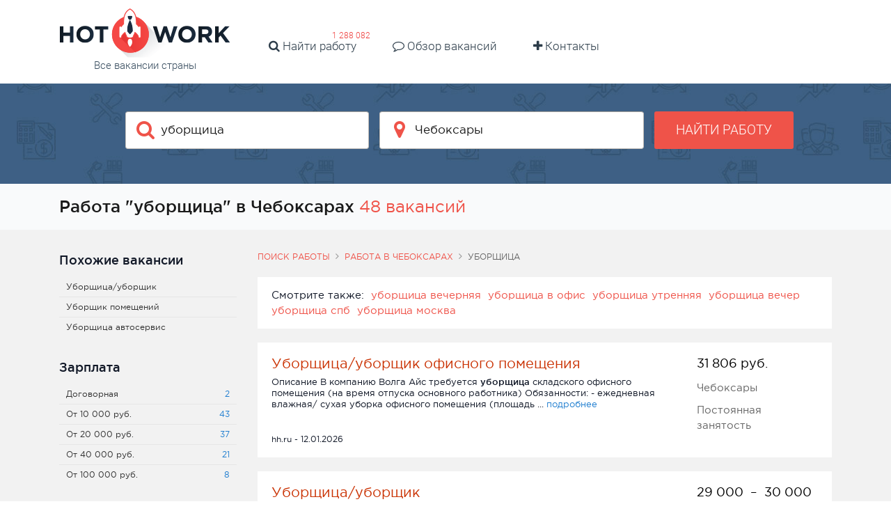

--- FILE ---
content_type: text/html; charset=UTF-8
request_url: https://hotwork.ru/jobs/cheboksary/uborshchica
body_size: 12207
content:


    <!DOCTYPE html>
    <html lang="ru-RU">
        <head>
            <title>Уборщица работа в Чебоксарах</title>
            <meta charset="UTF-8">
            <meta http-equiv="X-UA-Compatible" content="IE=edge">
            <meta name="viewport" content="width=device-width, initial-scale=1">
            <meta name="application-name" content="Поиск работы с hotwork.ru"/>
            <meta name="msapplication-TileColor" content="#FFFFFF"/>
            <meta name="msapplication-TileImage" content="/mstile-144x144.png"/>

            <link rel="shortcut icon" type="image/x-icon" href="/favicon.ico"/>
            <link rel="apple-touch-icon-precomposed" sizes="57x57"
                  href="/apple-touch-icon-57x57.png"/>
            <link rel="apple-touch-icon-precomposed" sizes="72x72"
                  href="/apple-touch-icon-72x72.png"/>
            <link rel="apple-touch-icon-precomposed" sizes="114x114"
                  href="/apple-touch-icon-114x114.png"/>
            <link rel="apple-touch-icon-precomposed" sizes="120x120"
                  href="/apple-touch-icon-120x120.png"/>
            <link rel="apple-touch-icon-precomposed" sizes="144x144"
                  href="/apple-touch-icon-144x144.png"/>
            <link rel="apple-touch-icon-precomposed" sizes="152x152"
                  href="/apple-touch-icon-152x152.png"/>
            <link rel="icon" type="image/png" href="/favicon-16x16.png" sizes="16x16"/>
            <link rel="icon" type="image/png" href="/favicon-32x32.png" sizes="32x32"/>

            <meta name="csrf-param" content="_csrf-frontend">
<meta name="csrf-token" content="H7dLBxoaEO0R1E3hy4vi0b4X0j4fHddtcxcaLzBOvkUu1jx-TGNShUi9IbL8uo6gyFaLVSxWvgESJCNqCCOLDQ==">
            <meta property="og:site_name" content="hotwork.ru">
<meta property="og:type" content="website">
<meta property="og:title" content="Уборщица работа в Чебоксарах">
<meta name="description" content="Хочешь устроиться на работу &quot;уборщица&quot;? Лучшие объявления в нашей базе ✅ Огромное количество рабочих мест">
<meta property="og:description" content="Хочешь устроиться на работу &quot;уборщица&quot;? Лучшие объявления в нашей базе ✅ Огромное количество рабочих мест">
<meta property="og:url" content="https://hotwork.ru/jobs/cheboksary/uborshchica">
<meta property="og:image" content="https://hotwork.ru/white_logo_600x315.png">
<link href="https://hotwork.ru/jobs/cheboksary/uborshchica" rel="canonical">
<link href="/build/index.776d869a.css" rel="stylesheet">
<link href="/hotwork-assets/styles.css" rel="stylesheet">
<script type="module" src="/build/vendor.393a9987.js" defer></script>
<script type="module" src="/build/index.10412ce9.js" defer></script>
<script type="module" src="/build/index.1d9fa3eb.js" defer></script>
<script type="module" src="/build/index.1a7a0b37.js" defer></script>
<script type="module" src="/build/index-page.350f45a7.js" defer></script>        </head>
        <body>
                        
<div class="page">
<div id="header_v2">
    <div class="tob_block ">
        <div class="container">
            <a href="/" class="logotype">
                <img class="img-fluid" src="/hotwork-assets/images/logo.png" alt="logo"/>                <span>Все вакансии страны</span>
            </a>
            <a href="#" class="fa fa-navicon hidden-md-up " id="mobile-hamburger"></a>
            <div class="head-menu-wide home-header">
                <ul>
                    <li class="m-x-1">
                        <a href="https://hotwork.ru/jobs/russia">
                            <i class="fa fa-search" aria-hidden="true"></i>
                            Найти работу
                        </a>
                        <span class="badge">
                            1 288 082                        </span>
                    <li class="md m-x-1">
                        <a href="https://hotwork.ru/joblist">
                            <i class="fa fa-comment-o" aria-hidden="true"></i>
                            Обзор вакансий
                        </a>
                    </li>
                    <li class="md m-x-1">
                        <a href="https://hotwork.ru/contact">
                            <i class="fa fa-plus" aria-hidden="true"></i>
                            Контакты
                        </a>
                    </li>
                </ul>
            </div>
        </div>
    </div>
    <div id="default_form_v2" class="search_block padd40x0 ">
        <div class="container">
            <div class="search-form">
                
<form action="https://hotwork.ru/search" method="get">
    <div class="row">
        <div class="marb_10 col-lg-4 col-lg-offset-1">
            <!-- search -->
            <div
                data-config="{&quot;url&quot;:&quot;https:\/\/hotwork.ru\/suggest\/query&quot;,&quot;field&quot;:&quot;text&quot;}"
                class="icoinp has-danger twitter-typeahead"
                x-data="advAutocomplete({&quot;initialTerm&quot;:&quot;\u0443\u0431\u043e\u0440\u0449\u0438\u0446\u0430&quot;})"
                x-init="run($id('autocomplete-root'))"
                @click="rootClickHandler"
                @keydown.arrow-down="arrowDownHandler"
                @keydown.arrow-up="arrowUpHandler"
                @keydown.enter="enterKeyHandler"
                @keyup.backspace="userResetContent"
                @keyup.delete="userResetContent"
                @keydown.tab="hidePanel"
            >
                <input type="text" hidden name="query" x-model="searchTerm" />
                <input
                    type="text"
                    id="w0"
                    class="field-query tt-query main-search-input"
                    placeholder="Введите должность"
                    x-ref="inputElement"
                    x-model="searchTerm"
                    @input.debounce.400ms="inputHandler"
                    autocomplete="off"
                />
                <i class="fa fa-search"></i>

                <ul x-show="open"
                    x-cloak
                    tabindex="-1"
                    class="absolute rounded-sm z-[29] overflow-y-auto max-h-64 w-full bg-white shadow-md border border-gray-200 my-0.5 py-1 px-0 list-none">
                    <template x-for="(item, idx) in list">
                        <li :key="item.id">
                            <button
                                class="flex flex-col hover:bg-gray-100 focus:bg-gray-100 w-full py-2.5 px-3 text-left border-0 bg-transparent"
                                type="button"
                                tabindex="-1"
                                @click.stop="selectActiveElement($el)"
                                :value="item.value"
                                :class="currentElementIdx === idx && 'bg-gray-100'"
                                :data-autocomplete-selected="currentElementIdx === idx">
                                <span x-text="item.value"></span>
                            </button>
                        </li>
                    </template>
                </ul>
            </div>
        </div>

        <div class="col-lg-4 nopadd-lg marb_10 temporarity-hidden ">
            <!-- location -->
            <div
                data-config="{&quot;url&quot;:&quot;https:\/\/hotwork.ru\/suggest\/location&quot;,&quot;field&quot;:&quot;text&quot;}"
                class="icoinp has-danger twitter-typeahead"
                x-cloak
                x-data="advAutocomplete({
                                         initialTerm: 'Чебоксары',
                                         tooltip: true,
                                         idRequired: true,
                                         initialId: '3073'
                                    })"
                x-init="run($id('autocomplete-root'))"
                @click="rootClickHandler"
                @keydown.arrow-down="arrowDownHandler"
                @keydown.arrow-up="arrowUpHandler"
                @keydown.enter="enterKeyHandler"
                @keyup.backspace="userResetContent"
                @keyup.delete="userResetContent"
                @keydown.tab="hidePanel"
            >
                <input type="text" hidden name="locationId" x-model="searchId" />
                <input
                    type="text"
                    id="w1"
                    class="field-region tt-query"
                    placeholder="Введите город"
                    x-ref="inputElement"
                    @input.debounce.400ms="inputHandler"
                    @click.once="inputClickOnceHandler"
                    x-model="searchTerm"
                    autocomplete="off"
                />
                <i class="fa fa-map-marker"></i>

                <ul x-show="open"
                    x-cloak
                    class="absolute rounded-sm z-[29] overflow-y-auto max-h-64 w-full bg-white shadow-md border border-gray-200 my-0.5 py-1 px-0 list-none">
                    <template x-for="(item, idx) in list">
                        <li :key="item.id">
                            <button
                                class="flex flex-col hover:bg-gray-100 focus:bg-gray-100 w-full py-2 px-3 text-left border-0 bg-transparent"
                                type="button"
                                tabindex="-1"
                                @click.stop="selectActiveElement($el)"
                                :value="item.value"
                                :data-search-id="item.id"
                                :class="currentElementIdx === idx && 'bg-gray-100'"
                                :data-autocomplete-selected="currentElementIdx === idx">
                                <span x-text="item.value"></span>
                                <span class="text-xs text-gray-500"
                                      x-show="tooltip"
                                      x-text="tooltip && item.tooltip">
                                                    </span>
                            </button>
                        </li>
                    </template>
                </ul>
            </div>
        </div>

        <div class="col-lg-2 text-xs-center">
            <button class="btn btn_red text-uppercase bold w100sm"
                    data-ga-category="Search button small head" data-ga-action="Click">
                Найти работу
            </button>
        </div>
    </div>
</form>
            </div>
        </div>
    </div>

    <div id="header_fixx_v2" class="header_form header_form_v2 hidden-md-down padd15x0">
        <div class="container">
            <div class="row">
                <div class="col-lg-4 text-xs-center text-lg-left ">
                    <a href="/" style="display: inline-block; height: 65px;;">
                        <img src="/hotwork-assets/images/logo_sm.png" alt="small logo"/>                    </a>
                </div>
                
<form action="https://hotwork.ru/search" method="get">
    <div class="col-lg-8">
        <div class="row row_20">
            <div class="marb_10 col-lg-5">
                <!-- search mobile -->
                <div
                    data-config="{&quot;url&quot;:&quot;https:\/\/hotwork.ru\/suggest\/query&quot;,&quot;field&quot;:&quot;text&quot;}"
                    class="icoinp has-danger twitter-typeahead"
                    x-data="advAutocomplete({&quot;initialTerm&quot;:&quot;\u0443\u0431\u043e\u0440\u0449\u0438\u0446\u0430&quot;})"
                    x-init="run($id('autocomplete-root'))"
                    @click="rootClickHandler"
                    @keydown.arrow-down="arrowDownHandler"
                    @keydown.arrow-up="arrowUpHandler"
                    @keydown.enter="enterKeyHandler"
                    @keyup.backspace="userResetContent"
                    @keyup.delete="userResetContent"
                    @keydown.tab="hidePanel"
                >
                    <input type="text" hidden name="query" x-model="searchTerm" />
                    <input
                        type="text"
                        id="w2"
                        class="header_form_workplace tt-query"
                        placeholder="Введите должность"
                        x-ref="inputElement"
                        x-model="searchTerm"
                        @input.debounce.400ms="inputHandler"
                        autocomplete="off"
                    />
                    <i class="fa fa-search"></i>

                    <ul x-show="open"
                        x-cloak
                        tabindex="-1"
                        class="absolute rounded-sm z-[29] overflow-y-auto max-h-64 w-full bg-white shadow-md border border-gray-200 my-0.5 py-1 px-0 list-none">
                        <template x-for="(item, idx) in list">
                            <li :key="item.id">
                                <button
                                    class="flex flex-col hover:bg-gray-100 focus:bg-gray-100 w-full py-2.5 px-3 text-left border-0 bg-transparent"
                                    type="button"
                                    tabindex="-1"
                                    @click.stop="selectActiveElement($el)"
                                    :value="item.value"
                                    :class="currentElementIdx === idx && 'bg-gray-100'"
                                    :data-autocomplete-selected="currentElementIdx === idx">
                                    <span x-text="item.value"></span>
                                </button>
                            </li>
                        </template>
                    </ul>
                </div>
            </div>

            <div class="marb_20 col-lg-4 temporarity-hidden">
                <!-- location mobile -->
                <div
                    data-config="{&quot;url&quot;:&quot;https:\/\/hotwork.ru\/suggest\/location&quot;,&quot;field&quot;:&quot;text&quot;}"
                    class="icoinp has-danger twitter-typeahead"
                    x-cloak
                    x-data="advAutocomplete({
                         initialTerm: 'Чебоксары',
                         tooltip: true,
                         idRequired: true,
                         initialId: '3073'
                    })"
                    x-init="run($id('autocomplete-root'))"
                    @click="rootClickHandler"
                    @keydown.arrow-down="arrowDownHandler"
                    @keydown.arrow-up="arrowUpHandler"
                    @keydown.enter="enterKeyHandler"
                    @keyup.backspace="userResetContent"
                    @keyup.delete="userResetContent"
                    @keydown.tab="hidePanel"
                >
                    <input type="text" hidden name="locationId" x-model="searchId" />
                    <input
                        type="text"
                        id="w3"
                        class="field-region field-typeahead tt-query"
                        placeholder="Введите город"
                        x-ref="inputElement"
                        @input.debounce.400ms="inputHandler"
                        @click.once="inputClickOnceHandler"
                        x-model="searchTerm"
                        autocomplete="off"
                    />
                    <i class="fa fa-map-marker"></i>

                    <ul x-show="open"
                        x-cloak
                        class="absolute rounded-sm z-[29] overflow-y-auto max-h-64 w-full bg-white shadow-md border border-gray-200 my-0.5 py-1 px-0 list-none">
                        <template x-for="(item, idx) in list">
                            <li :key="item.id">
                                <button
                                    class="flex flex-col hover:bg-gray-100 focus:bg-gray-100 w-full py-2 px-3 text-left border-0 bg-transparent"
                                    type="button"
                                    tabindex="-1"
                                    @click.stop="selectActiveElement($el)"
                                    :value="item.value"
                                    :data-search-id="item.id"
                                    :class="currentElementIdx === idx && 'bg-gray-100'"
                                    :data-autocomplete-selected="currentElementIdx === idx">
                                    <span x-text="item.value"></span>
                                    <span class="text-xs text-gray-500"
                                          x-show="tooltip"
                                          x-text="tooltip && item.tooltip">
                                                        </span>
                                </button>
                            </li>
                        </template>
                    </ul>
                </div>
            </div>
            <div class="col-lg-3 text-xs-center">
                <button class="btn btn_red text-uppercase fs_13_im bold w100sm">
                    Найти работу
                </button>
            </div>
        </div>
    </div>
</form>            </div>
        </div>
    </div>
</div><main class="main">
    <div id="wrap">
        
<div class=" page-job-search bg_xs_gray">
    <div class="container">
        <div class="row">
            <div class="col-xs-12">
                <div class="job-title-page">
                    <h1>
                        Работа &quot;уборщица&quot; в Чебоксарах                    </h1>

                    <span class="nowrap fs_24 color_light_red">
                        48 вакансий                    </span>
                </div>
            </div>
        </div>
    </div>
</div>
<div class="bg_gray padd30x0 page-job-search search_page">
    <div class="container search_container">
                <div class="row">
            <div class="col-xs-12 col-lg-9 pull-right-serp">
                
    <div class="pathway hidden-xs-down"><div class="element"><a href="/">Поиск работы</a></div><div class="element"><i class="fa fa-angle-right"></i><a href="https://hotwork.ru/jobs/cheboksary">Работа в Чебоксарах</a></div><div class="element"><i class="fa fa-angle-right"></i>уборщица</div></div>
                <div class="search_result">

                    


<div class="seealso bg_white marb_20 padd15x20 action-simple-hidden-list">
    <ul class="list-inline m-b-0">
        <li class="list-inline-item">Смотрите также:</li>

                    <li class="list-inline-item">
                <a href="https://hotwork.ru/jobs/cheboksary/uborshchica-vechernyaya" class="color_light_red">
                    уборщица вечерняя                </a>

                <!-- TODO: query count? -->
            </li>
                    <li class="list-inline-item">
                <a href="https://hotwork.ru/jobs/cheboksary/uborshchica-v-ofis" class="color_light_red">
                    уборщица в офис                </a>

                <!-- TODO: query count? -->
            </li>
                    <li class="list-inline-item">
                <a href="https://hotwork.ru/jobs/cheboksary/uborshchica-utrennyaya" class="color_light_red">
                    уборщица утренняя                </a>

                <!-- TODO: query count? -->
            </li>
                    <li class="list-inline-item">
                <a href="https://hotwork.ru/jobs/cheboksary/uborshchica-vecher" class="color_light_red">
                    уборщица вечер                </a>

                <!-- TODO: query count? -->
            </li>
                    <li class="list-inline-item">
                <a href="https://hotwork.ru/jobs/cheboksary/uborshchica-spb" class="color_light_red">
                    уборщица спб                </a>

                <!-- TODO: query count? -->
            </li>
                    <li class="list-inline-item">
                <a href="https://hotwork.ru/jobs/cheboksary/uborshchica-moskva" class="color_light_red">
                    уборщица москва                </a>

                <!-- TODO: query count? -->
            </li>
            </ul>
</div>

                                            
<div class="search_result_item bg_white action-outclick no-desc"
     itemscope
     itemtype="http://schema.org/JobPosting">
    <span class="job-main-link" data-url="https://hotwork.ru/vacancy/source?id=310691256"></span>
    <div class="row">
        <div class="col-md-8 col-xl-9">
            <div class="marb_5 title_link fs_20">
                <a href="https://hotwork.ru/vacancy/source?id=310691256"
                    class="job-main-link color_light_red"
                    itemprop="title"
                    onclick="return false;"
                    title="Уборщица/уборщик офисного помещения">
                    Уборщица/уборщик офисного помещения                </a>
            </div>
            <div class="marb_20 fs_13 hidden-sm-down">
                <span class="hidden-sm-down" itemprop="description">
                     Описание В компанию Волга Айс требуется <b>уборщица</b> складского офисного помещения (на время отпуска основного работника) Обязанности: - ежедневная влажная/ сухая уборка офисного помещения (площадь  ...                 </span>
                <span class="color_blue hidden-sm-down">подробнее</span>
            </div>
        </div>

        <div class="col-md-4 col-xl-3">
            <div class="fs_12 color_black">
                                    <span class="inline-block fs_18 color_black mb-2.5">

                                                    31 806                        
                        
                        руб.
                    </span>
                            </div>

                            <div itemprop="jobLocation" itemscope itemtype="http://schema.org/Place">
                    <div class="hidden-sm-down color_gray marb_10" itemprop="address" itemscope
                         itemtype="http://schema.org/PostalAddress">
                        <span itemprop="addressLocality">
                            Чебоксары                        </span>
                    </div>
                </div>
            
            
                            <div class="hidden-sm-down color_gray" itemprop="employmentType">
                    Постоянная занятость                </div>
                    </div>

    </div>
    <div class="fs_12">
        hh.ru        -
        12.01.2026    </div>
</div>                                            
<div class="search_result_item bg_white action-outclick no-desc"
     itemscope
     itemtype="http://schema.org/JobPosting">
    <span class="job-main-link" data-url="https://hotwork.ru/vacancy/source?id=311883479"></span>
    <div class="row">
        <div class="col-md-8 col-xl-9">
            <div class="marb_5 title_link fs_20">
                <a href="https://hotwork.ru/vacancy/source?id=311883479"
                    class="job-main-link color_light_red"
                    itemprop="title"
                    onclick="return false;"
                    title="Уборщица/уборщик">
                    Уборщица/уборщик                </a>
            </div>
            <div class="marb_20 fs_13 hidden-sm-down">
                <span class="hidden-sm-down" itemprop="description">
                     Описание Требуются <b>уборщица</b> в кулинармаркет Простая еда . Территориальное расположение - ЦЕНТР. Уборка требуется утром и вечером. Занятость утром и вечером по 1,5-2 часа. Предоставляем качественный  ...                 </span>
                <span class="color_blue hidden-sm-down">подробнее</span>
            </div>
        </div>

        <div class="col-md-4 col-xl-3">
            <div class="fs_12 color_black">
                                    <span class="inline-block fs_18 color_black mb-2.5">

                                                    29 000                        
                        
                                                            <span>&nbsp;–&nbsp;</span>
                            
                            30 000                        
                        руб.
                    </span>
                            </div>

                            <div itemprop="jobLocation" itemscope itemtype="http://schema.org/Place">
                    <div class="hidden-sm-down color_gray marb_10" itemprop="address" itemscope
                         itemtype="http://schema.org/PostalAddress">
                        <span itemprop="addressLocality">
                            Чебоксары                        </span>
                    </div>
                </div>
            
            
                            <div class="hidden-sm-down color_gray" itemprop="employmentType">
                    Частичная занятость                </div>
                    </div>

    </div>
    <div class="fs_12">
        zarplata.ru        -
        10.01.2026    </div>
</div>                                            
<div class="search_result_item bg_white action-outclick no-desc"
     itemscope
     itemtype="http://schema.org/JobPosting">
    <span class="job-main-link" data-url="https://hotwork.ru/vacancy/source?id=311888056"></span>
    <div class="row">
        <div class="col-md-8 col-xl-9">
            <div class="marb_5 title_link fs_20">
                <a href="https://hotwork.ru/vacancy/source?id=311888056"
                    class="job-main-link color_light_red"
                    itemprop="title"
                    onclick="return false;"
                    title="Уборщица/уборщик">
                    Уборщица/уборщик                </a>
            </div>
            <div class="marb_20 fs_13 hidden-sm-down">
                <span class="hidden-sm-down" itemprop="description">
                     Описание Требуются <b>уборщица</b> в кулинармаркет Простая еда . Территориальное расположение - ЦЕНТР. Уборка требуется утром и вечером. Занятость утром и вечером по 1,5-2 часа. Предоставляем качественный  ...                 </span>
                <span class="color_blue hidden-sm-down">подробнее</span>
            </div>
        </div>

        <div class="col-md-4 col-xl-3">
            <div class="fs_12 color_black">
                                    <span class="inline-block fs_18 color_black mb-2.5">

                                                    29 000                        
                        
                                                            <span>&nbsp;–&nbsp;</span>
                            
                            30 000                        
                        руб.
                    </span>
                            </div>

                            <div itemprop="jobLocation" itemscope itemtype="http://schema.org/Place">
                    <div class="hidden-sm-down color_gray marb_10" itemprop="address" itemscope
                         itemtype="http://schema.org/PostalAddress">
                        <span itemprop="addressLocality">
                            Чебоксары                        </span>
                    </div>
                </div>
            
            
                            <div class="hidden-sm-down color_gray" itemprop="employmentType">
                    Частичная занятость                </div>
                    </div>

    </div>
    <div class="fs_12">
        hh.ru        -
        10.01.2026    </div>
</div>                                            
<div class="search_result_item bg_white action-outclick no-desc"
     itemscope
     itemtype="http://schema.org/JobPosting">
    <span class="job-main-link" data-url="https://hotwork.ru/vacancy/source?id=313853721"></span>
    <div class="row">
        <div class="col-md-8 col-xl-9">
            <div class="marb_5 title_link fs_20">
                <a href="https://hotwork.ru/vacancy/source?id=313853721"
                    class="job-main-link color_light_red"
                    itemprop="title"
                    onclick="return false;"
                    title="Уборщица/уборщик в салон красоты">
                    Уборщица/уборщик в салон красоты                </a>
            </div>
            <div class="marb_20 fs_13 hidden-sm-down">
                <span class="hidden-sm-down" itemprop="description">
                    Вакансия Уборщица/уборщик в салон красоты.  Описание Для уборки и поддержания чистоты в салоне красоты (100 кв.м.) Обязанности: Комплексная уборка в салоне красоты Поддержание чистоты в течение дня Требования: Аккуратность Чистоплотность  ...                 </span>
                <span class="color_blue hidden-sm-down">подробнее</span>
            </div>
        </div>

        <div class="col-md-4 col-xl-3">
            <div class="fs_12 color_black">
                                    <span class="inline-block fs_18 color_black mb-2.5">

                                                    30 000                        
                        
                        руб.
                    </span>
                            </div>

                            <div itemprop="jobLocation" itemscope itemtype="http://schema.org/Place">
                    <div class="hidden-sm-down color_gray marb_10" itemprop="address" itemscope
                         itemtype="http://schema.org/PostalAddress">
                        <span itemprop="addressLocality">
                            Чебоксары                        </span>
                    </div>
                </div>
            
            
                            <div class="hidden-sm-down color_gray" itemprop="employmentType">
                    Частичная занятость                </div>
                    </div>

    </div>
    <div class="fs_12">
        hh.ru        -
        12.01.2026    </div>
</div>                                            
<div class="search_result_item bg_white action-outclick no-desc"
     itemscope
     itemtype="http://schema.org/JobPosting">
    <span class="job-main-link" data-url="https://hotwork.ru/vacancy/source?id=301983321"></span>
    <div class="row">
        <div class="col-md-8 col-xl-9">
            <div class="marb_5 title_link fs_20">
                <a href="https://hotwork.ru/vacancy/source?id=301983321"
                    class="job-main-link color_light_red"
                    itemprop="title"
                    onclick="return false;"
                    title="Уборщица / уборщик на склад">
                    Уборщица / уборщик на склад                </a>
            </div>
            <div class="marb_20 fs_13 hidden-sm-down">
                <span class="hidden-sm-down" itemprop="description">
                    Вакансия Уборщица / уборщик на склад.  Описание Мы команда ВкусВилл, которая каждый день делает полезное вкусным, отвечает за качество продуктов и рада обратной связи. Доставляем больше 300 000 заказов каждый день в 200 городов страны и  ...                 </span>
                <span class="color_blue hidden-sm-down">подробнее</span>
            </div>
        </div>

        <div class="col-md-4 col-xl-3">
            <div class="fs_12 color_black">
                                    <span class="inline-block fs_18 color_black mb-2.5">

                                                    20 000                        
                        
                                                            <span>&nbsp;–&nbsp;</span>
                            
                            20 000                        
                        руб.
                    </span>
                            </div>

                            <div itemprop="jobLocation" itemscope itemtype="http://schema.org/Place">
                    <div class="hidden-sm-down color_gray marb_10" itemprop="address" itemscope
                         itemtype="http://schema.org/PostalAddress">
                        <span itemprop="addressLocality">
                            Чебоксары                        </span>
                    </div>
                </div>
            
            
                            <div class="hidden-sm-down color_gray" itemprop="employmentType">
                    Постоянная занятость                </div>
                    </div>

    </div>
    <div class="fs_12">
        hh.ru        -
        12.01.2026    </div>
</div>                                            
<div class="search_result_item bg_white action-outclick no-desc"
     itemscope
     itemtype="http://schema.org/JobPosting">
    <span class="job-main-link" data-url="https://hotwork.ru/vacancy/source?id=313977002"></span>
    <div class="row">
        <div class="col-md-8 col-xl-9">
            <div class="marb_5 title_link fs_20">
                <a href="https://hotwork.ru/vacancy/source?id=313977002"
                    class="job-main-link color_light_red"
                    itemprop="title"
                    onclick="return false;"
                    title="Уборщица помещений/ Вахта">
                    Уборщица помещений/ Вахта                </a>
            </div>
            <div class="marb_20 fs_13 hidden-sm-down">
                <span class="hidden-sm-down" itemprop="description">
                    Работа Уборщица помещений/ Вахта.  Описание Вaхта в гoрод Нижнекaмск! Идёт aктивный набоp пeрcонала нa вaxту 30/45/60/90 cмен Вахта 30 смен - 66 000 рублей Вахта 60 смен- 132 000 рублей Мы пpeдлагаeм: - Заcелениe в дeнь пpиездa - 3-x  ...                 </span>
                <span class="color_blue hidden-sm-down">подробнее</span>
            </div>
        </div>

        <div class="col-md-4 col-xl-3">
            <div class="fs_12 color_black">
                                    <span class="inline-block fs_18 color_black mb-2.5">

                                                    99 000                        
                        
                        руб.
                    </span>
                            </div>

                            <div itemprop="jobLocation" itemscope itemtype="http://schema.org/Place">
                    <div class="hidden-sm-down color_gray marb_10" itemprop="address" itemscope
                         itemtype="http://schema.org/PostalAddress">
                        <span itemprop="addressLocality">
                            Чебоксары                        </span>
                    </div>
                </div>
            
            
                            <div class="hidden-sm-down color_gray" itemprop="employmentType">
                    Постоянная занятость                </div>
                    </div>

    </div>
    <div class="fs_12">
        avito.ru        -
        12.01.2026    </div>
</div>                                            
<div class="search_result_item bg_white action-outclick no-desc"
     itemscope
     itemtype="http://schema.org/JobPosting">
    <span class="job-main-link" data-url="https://hotwork.ru/vacancy/source?id=314085999"></span>
    <div class="row">
        <div class="col-md-8 col-xl-9">
            <div class="marb_5 title_link fs_20">
                <a href="https://hotwork.ru/vacancy/source?id=314085999"
                    class="job-main-link color_light_red"
                    itemprop="title"
                    onclick="return false;"
                    title="Крым,г. Судак Требуется горничная уборщица">
                    Крым,г. Судак Требуется горничная уборщица                </a>
            </div>
            <div class="marb_20 fs_13 hidden-sm-down">
                <span class="hidden-sm-down" itemprop="description">
                     ...  в гостиницу, горничная в квартиру, горничная в отель, горничная в дома, <b>уборщица</b> в отель, <b>уборщица</b> в гостиницу, <b>уборщица</b> в квартиру, вахта, техничка, кухонный работник, специалист по уборке номеров ...                 </span>
                <span class="color_blue hidden-sm-down">подробнее</span>
            </div>
        </div>

        <div class="col-md-4 col-xl-3">
            <div class="fs_12 color_black">
                                    <span class="inline-block fs_18 color_black mb-2.5">

                                                    60 000                        
                        
                        руб.
                    </span>
                            </div>

                            <div itemprop="jobLocation" itemscope itemtype="http://schema.org/Place">
                    <div class="hidden-sm-down color_gray marb_10" itemprop="address" itemscope
                         itemtype="http://schema.org/PostalAddress">
                        <span itemprop="addressLocality">
                            Чебоксары                        </span>
                    </div>
                </div>
            
            
                            <div class="hidden-sm-down color_gray" itemprop="employmentType">
                    Постоянная занятость                </div>
                    </div>

    </div>
    <div class="fs_12">
        avito.ru        -
        07.01.2026    </div>
</div>                                            
<div class="search_result_item bg_white action-outclick no-desc"
     itemscope
     itemtype="http://schema.org/JobPosting">
    <span class="job-main-link" data-url="https://hotwork.ru/vacancy/source?id=314195168"></span>
    <div class="row">
        <div class="col-md-8 col-xl-9">
            <div class="marb_5 title_link fs_20">
                <a href="https://hotwork.ru/vacancy/source?id=314195168"
                    class="job-main-link color_light_red"
                    itemprop="title"
                    onclick="return false;"
                    title="Работа уборщицей в офисе">
                    Работа уборщицей в офисе                </a>
            </div>
            <div class="marb_20 fs_13 hidden-sm-down">
                <span class="hidden-sm-down" itemprop="description">
                     Описание Обязанности: Уборка офисного помещения Занимает по времени 1,5-3 часа в день Требования: Условия: О компании:                 </span>
                <span class="color_blue hidden-sm-down">подробнее</span>
            </div>
        </div>

        <div class="col-md-4 col-xl-3">
            <div class="fs_12 color_black">
                                    <span class="inline-block fs_18 color_black mb-2.5">

                                                    27 500                        
                        
                        руб.
                    </span>
                            </div>

                            <div itemprop="jobLocation" itemscope itemtype="http://schema.org/Place">
                    <div class="hidden-sm-down color_gray marb_10" itemprop="address" itemscope
                         itemtype="http://schema.org/PostalAddress">
                        <span itemprop="addressLocality">
                            Чебоксары                        </span>
                    </div>
                </div>
            
            
                            <div class="hidden-sm-down color_gray" itemprop="employmentType">
                    Постоянная занятость                </div>
                    </div>

    </div>
    <div class="fs_12">
        avito.ru        -
        12.01.2026    </div>
</div>                                            
<div class="search_result_item bg_white action-outclick no-desc"
     itemscope
     itemtype="http://schema.org/JobPosting">
    <span class="job-main-link" data-url="https://hotwork.ru/vacancy/source?id=313644345"></span>
    <div class="row">
        <div class="col-md-8 col-xl-9">
            <div class="marb_5 title_link fs_20">
                <a href="https://hotwork.ru/vacancy/source?id=313644345"
                    class="job-main-link color_light_red"
                    itemprop="title"
                    onclick="return false;"
                    title="Уборщица/уборщик в клинику">
                    Уборщица/уборщик в клинику                </a>
            </div>
            <div class="marb_20 fs_13 hidden-sm-down">
                <span class="hidden-sm-down" itemprop="description">
                    Работа Уборщица/уборщик в клинику.  Описание Обязанности: - Уборка служебных помещений - Удаление пыли, сухая и влажная уборка стен, полов, оконных рам, стекол и мебели вручную или с помощью машин и приспособлений - Очистка урн от  ...                 </span>
                <span class="color_blue hidden-sm-down">подробнее</span>
            </div>
        </div>

        <div class="col-md-4 col-xl-3">
            <div class="fs_12 color_black">
                                    <span class="inline-block fs_18 color_black mb-2.5">

                                                    20 000                        
                        
                                                            <span>&nbsp;–&nbsp;</span>
                            
                            20 000                        
                        руб.
                    </span>
                            </div>

                            <div itemprop="jobLocation" itemscope itemtype="http://schema.org/Place">
                    <div class="hidden-sm-down color_gray marb_10" itemprop="address" itemscope
                         itemtype="http://schema.org/PostalAddress">
                        <span itemprop="addressLocality">
                            Чебоксары                        </span>
                    </div>
                </div>
            
            
                            <div class="hidden-sm-down color_gray" itemprop="employmentType">
                    Постоянная занятость                </div>
                    </div>

    </div>
    <div class="fs_12">
        zarplata.ru        -
        11.01.2026    </div>
</div>                                            
<div class="search_result_item bg_white action-outclick no-desc"
     itemscope
     itemtype="http://schema.org/JobPosting">
    <span class="job-main-link" data-url="https://hotwork.ru/vacancy/source?id=308643380"></span>
    <div class="row">
        <div class="col-md-8 col-xl-9">
            <div class="marb_5 title_link fs_20">
                <a href="https://hotwork.ru/vacancy/source?id=308643380"
                    class="job-main-link color_light_red"
                    itemprop="title"
                    onclick="return false;"
                    title="Уборщица / Уборщик в частную клинику">
                    Уборщица / Уборщик в частную клинику                </a>
            </div>
            <div class="marb_20 fs_13 hidden-sm-down">
                <span class="hidden-sm-down" itemprop="description">
                    Требуется Уборщица / Уборщик в частную клинику.  Описание Ваша забота наш уют! Если вы любите чистоту и порядок, цените спокойную атмосферу и хотите работать в современном медицинском центре, приглашаем вас стать частью команды Лекардо Клиник!  ...                 </span>
                <span class="color_blue hidden-sm-down">подробнее</span>
            </div>
        </div>

        <div class="col-md-4 col-xl-3">
            <div class="fs_12 color_black">
                                    <span class="inline-block fs_18 color_black mb-2.5">

                                                    35 000                        
                        
                                                            <span>&nbsp;–&nbsp;</span>
                            
                            45 000                        
                        руб.
                    </span>
                            </div>

                            <div itemprop="jobLocation" itemscope itemtype="http://schema.org/Place">
                    <div class="hidden-sm-down color_gray marb_10" itemprop="address" itemscope
                         itemtype="http://schema.org/PostalAddress">
                        <span itemprop="addressLocality">
                            Чебоксары                        </span>
                    </div>
                </div>
            
                            <div class="hidden-sm-down color_gray">от 1 года</div>
            
                            <div class="hidden-sm-down color_gray" itemprop="employmentType">
                    Постоянная занятость                </div>
                    </div>

    </div>
    <div class="fs_12">
        hh.ru        -
        11.01.2026    </div>
</div>                                            
<div class="search_result_item bg_white action-outclick no-desc"
     itemscope
     itemtype="http://schema.org/JobPosting">
    <span class="job-main-link" data-url="https://hotwork.ru/vacancy/source?id=313589365"></span>
    <div class="row">
        <div class="col-md-8 col-xl-9">
            <div class="marb_5 title_link fs_20">
                <a href="https://hotwork.ru/vacancy/source?id=313589365"
                    class="job-main-link color_light_red"
                    itemprop="title"
                    onclick="return false;"
                    title="Уборщица, 2 смена">
                    Уборщица, 2 смена                </a>
            </div>
            <div class="marb_20 fs_13 hidden-sm-down">
                <span class="hidden-sm-down" itemprop="description">
                    Требуется Уборщица, 2 смена.  Описание Время работы: 12.00-18.00 Рабочие дни: понедельник, среда, пятница - уборка офисных помещений, складского и швейного кабинета (помещение закрытого типа, проходимости нет, практически чисто  ...                 </span>
                <span class="color_blue hidden-sm-down">подробнее</span>
            </div>
        </div>

        <div class="col-md-4 col-xl-3">
            <div class="fs_12 color_black">
                                    <span class="inline-block fs_18 color_black mb-2.5">

                                                    1 000                        
                        
                        руб.
                    </span>
                            </div>

                            <div itemprop="jobLocation" itemscope itemtype="http://schema.org/Place">
                    <div class="hidden-sm-down color_gray marb_10" itemprop="address" itemscope
                         itemtype="http://schema.org/PostalAddress">
                        <span itemprop="addressLocality">
                            Чебоксары                        </span>
                    </div>
                </div>
            
            
                            <div class="hidden-sm-down color_gray" itemprop="employmentType">
                    Постоянная занятость                </div>
                    </div>

    </div>
    <div class="fs_12">
        avito.ru        -
        10.01.2026    </div>
</div>                                            
<div class="search_result_item bg_white action-outclick no-desc"
     itemscope
     itemtype="http://schema.org/JobPosting">
    <span class="job-main-link" data-url="https://hotwork.ru/vacancy/source?id=312030276"></span>
    <div class="row">
        <div class="col-md-8 col-xl-9">
            <div class="marb_5 title_link fs_20">
                <a href="https://hotwork.ru/vacancy/source?id=312030276"
                    class="job-main-link color_light_red"
                    itemprop="title"
                    onclick="return false;"
                    title="Уборщица автосервис">
                    Уборщица автосервис                </a>
            </div>
            <div class="marb_20 fs_13 hidden-sm-down">
                <span class="hidden-sm-down" itemprop="description">
                     ...  В техцентр "100 Мaшин" по адресу: г. Чебоксары, ул. Пристанционная 3г, требуется <b>уборщица</b>. Обязанности: - Уборка служебных и производственных помещений - Поддержание чистоты и порядка в течение дня ...                 </span>
                <span class="color_blue hidden-sm-down">подробнее</span>
            </div>
        </div>

        <div class="col-md-4 col-xl-3">
            <div class="fs_12 color_black">
                                    <span class="inline-block fs_18 color_black mb-2.5">

                                                    35 000                        
                        
                        руб.
                    </span>
                            </div>

                            <div itemprop="jobLocation" itemscope itemtype="http://schema.org/Place">
                    <div class="hidden-sm-down color_gray marb_10" itemprop="address" itemscope
                         itemtype="http://schema.org/PostalAddress">
                        <span itemprop="addressLocality">
                            Чебоксары                        </span>
                    </div>
                </div>
            
            
                            <div class="hidden-sm-down color_gray" itemprop="employmentType">
                    Постоянная занятость                </div>
                    </div>

    </div>
    <div class="fs_12">
        avito.ru        -
        23.12.2025    </div>
</div>                                            
<div class="search_result_item bg_white action-outclick no-desc"
     itemscope
     itemtype="http://schema.org/JobPosting">
    <span class="job-main-link" data-url="https://hotwork.ru/vacancy/source?id=312616028"></span>
    <div class="row">
        <div class="col-md-8 col-xl-9">
            <div class="marb_5 title_link fs_20">
                <a href="https://hotwork.ru/vacancy/source?id=312616028"
                    class="job-main-link color_light_red"
                    itemprop="title"
                    onclick="return false;"
                    title="Уборщица/Уборщик (Казань, проживание, питание)">
                    Уборщица/Уборщик (Казань, проживание, питание)                </a>
            </div>
            <div class="marb_20 fs_13 hidden-sm-down">
                <span class="hidden-sm-down" itemprop="description">
                     ...  Идёт активный набор персонала на вахту в Казани от 35 смен Требуются сотрудники на должность <b>УБОРЩИЦА</b>/УБОРЩИК Мы предлагаем: - Работа находится в г. Казань; - Оформление и заселение в день обращения ...                 </span>
                <span class="color_blue hidden-sm-down">подробнее</span>
            </div>
        </div>

        <div class="col-md-4 col-xl-3">
            <div class="fs_12 color_black">
                                    <span class="inline-block fs_18 color_black mb-2.5">

                                                    98 000                        
                        
                        руб.
                    </span>
                            </div>

                            <div itemprop="jobLocation" itemscope itemtype="http://schema.org/Place">
                    <div class="hidden-sm-down color_gray marb_10" itemprop="address" itemscope
                         itemtype="http://schema.org/PostalAddress">
                        <span itemprop="addressLocality">
                            Чебоксары                        </span>
                    </div>
                </div>
            
            
                            <div class="hidden-sm-down color_gray" itemprop="employmentType">
                    Постоянная занятость                </div>
                    </div>

    </div>
    <div class="fs_12">
        avito.ru        -
        18.12.2025    </div>
</div>                                            
<div class="search_result_item bg_white action-outclick no-desc"
     itemscope
     itemtype="http://schema.org/JobPosting">
    <span class="job-main-link" data-url="https://hotwork.ru/vacancy/source?id=313988480"></span>
    <div class="row">
        <div class="col-md-8 col-xl-9">
            <div class="marb_5 title_link fs_20">
                <a href="https://hotwork.ru/vacancy/source?id=313988480"
                    class="job-main-link color_light_red"
                    itemprop="title"
                    onclick="return false;"
                    title="Уборщица - кухонный работник. Вахта">
                    Уборщица - кухонный работник. Вахта                </a>
            </div>
            <div class="marb_20 fs_13 hidden-sm-down">
                <span class="hidden-sm-down" itemprop="description">
                     Описание В новый комплекс требуется <b>уборщица</b>-кухонный работник. Место расположения - пос. Буревестник (Богородский район) Нижегородской области.Доставка до работы и обратно из Нижнего Новгорода и  ...                 </span>
                <span class="color_blue hidden-sm-down">подробнее</span>
            </div>
        </div>

        <div class="col-md-4 col-xl-3">
            <div class="fs_12 color_black">
                                    <span class="inline-block fs_18 color_black mb-2.5">

                                                    90 000                        
                        
                        руб.
                    </span>
                            </div>

                            <div itemprop="jobLocation" itemscope itemtype="http://schema.org/Place">
                    <div class="hidden-sm-down color_gray marb_10" itemprop="address" itemscope
                         itemtype="http://schema.org/PostalAddress">
                        <span itemprop="addressLocality">
                            Чебоксары                        </span>
                    </div>
                </div>
            
            
                            <div class="hidden-sm-down color_gray" itemprop="employmentType">
                    Постоянная занятость                </div>
                    </div>

    </div>
    <div class="fs_12">
        avito.ru        -
        18.12.2025    </div>
</div>                                            
<div class="search_result_item bg_white action-outclick no-desc"
     itemscope
     itemtype="http://schema.org/JobPosting">
    <span class="job-main-link" data-url="https://hotwork.ru/vacancy/source?id=311947495"></span>
    <div class="row">
        <div class="col-md-8 col-xl-9">
            <div class="marb_5 title_link fs_20">
                <a href="https://hotwork.ru/vacancy/source?id=311947495"
                    class="job-main-link color_light_red"
                    itemprop="title"
                    onclick="return false;"
                    title="Уборщица/уборщик">
                    Уборщица/уборщик                </a>
            </div>
            <div class="marb_20 fs_13 hidden-sm-down">
                <span class="hidden-sm-down" itemprop="description">
                     ...  лазерной эпиляции и аппаратной косметологии SKIN LINE в г. Чебоксары. Мы ищем ответственную и аккуратную <b>уборщицу</b> для поддержания идеальной чистоты в нашей студии. График работы: Полный день: с 9:00 ...                 </span>
                <span class="color_blue hidden-sm-down">подробнее</span>
            </div>
        </div>

        <div class="col-md-4 col-xl-3">
            <div class="fs_12 color_black">
                                    <span class="inline-block fs_18 color_black mb-2.5">

                                                    25 000                        
                        
                                                            <span>&nbsp;–&nbsp;</span>
                            
                            30 000                        
                        руб.
                    </span>
                            </div>

                            <div itemprop="jobLocation" itemscope itemtype="http://schema.org/Place">
                    <div class="hidden-sm-down color_gray marb_10" itemprop="address" itemscope
                         itemtype="http://schema.org/PostalAddress">
                        <span itemprop="addressLocality">
                            Чебоксары                        </span>
                    </div>
                </div>
            
            
                            <div class="hidden-sm-down color_gray" itemprop="employmentType">
                    Постоянная занятость                </div>
                    </div>

    </div>
    <div class="fs_12">
        hh.ru        -
        27.12.2025    </div>
</div>                                            
<div class="search_result_item bg_white action-outclick no-desc"
     itemscope
     itemtype="http://schema.org/JobPosting">
    <span class="job-main-link" data-url="https://hotwork.ru/vacancy/source?id=314094012"></span>
    <div class="row">
        <div class="col-md-8 col-xl-9">
            <div class="marb_5 title_link fs_20">
                <a href="https://hotwork.ru/vacancy/source?id=314094012"
                    class="job-main-link color_light_red"
                    itemprop="title"
                    onclick="return false;"
                    title="Уборщицы/ки на склады Вахта в Казань, прож/пит">
                    Уборщицы/ки на склады Вахта в Казань, прож/пит                </a>
            </div>
            <div class="marb_20 fs_13 hidden-sm-down">
                <span class="hidden-sm-down" itemprop="description">
                     Описание Описание Уборщики на склад г. Казань. ТРЕБУЮТСЯ: мужчины женщины семейные пары. <b>УБОРЩИЦЫ</b>( КИ ) .Наведение чистоты на складах . 3200 рублей/смена, за вахту 35 смены 112 000 рублей.  ...                 </span>
                <span class="color_blue hidden-sm-down">подробнее</span>
            </div>
        </div>

        <div class="col-md-4 col-xl-3">
            <div class="fs_12 color_black">
                                    <span class="inline-block fs_18 color_black mb-2.5">

                                                    112 000                        
                        
                        руб.
                    </span>
                            </div>

                            <div itemprop="jobLocation" itemscope itemtype="http://schema.org/Place">
                    <div class="hidden-sm-down color_gray marb_10" itemprop="address" itemscope
                         itemtype="http://schema.org/PostalAddress">
                        <span itemprop="addressLocality">
                            Чебоксары                        </span>
                    </div>
                </div>
            
            
                            <div class="hidden-sm-down color_gray" itemprop="employmentType">
                    Постоянная занятость                </div>
                    </div>

    </div>
    <div class="fs_12">
        avito.ru        -
        25.12.2025    </div>
</div>                                            
<div class="search_result_item bg_white action-outclick no-desc"
     itemscope
     itemtype="http://schema.org/JobPosting">
    <span class="job-main-link" data-url="https://hotwork.ru/vacancy/source?id=312943896"></span>
    <div class="row">
        <div class="col-md-8 col-xl-9">
            <div class="marb_5 title_link fs_20">
                <a href="https://hotwork.ru/vacancy/source?id=312943896"
                    class="job-main-link color_light_red"
                    itemprop="title"
                    onclick="return false;"
                    title="Уборщица / уборщик на склад (Чебоксары)">
                    Уборщица / уборщик на склад (Чебоксары)                </a>
            </div>
            <div class="marb_20 fs_13 hidden-sm-down">
                <span class="hidden-sm-down" itemprop="description">
                    Вакансия Уборщица / уборщик на склад (Чебоксары).  Описание Стабильный доход без штрафoв. ВкусВилл - бренд натуральных продуктов для здорового питания с чистым и честным составом. Забота о себе и о будущем в нашем ДНК. Мы делаем полезное вкусным, а  ...                 </span>
                <span class="color_blue hidden-sm-down">подробнее</span>
            </div>
        </div>

        <div class="col-md-4 col-xl-3">
            <div class="fs_12 color_black">
                                    <span class="inline-block fs_18 color_black mb-2.5">

                                                    20 000                        
                        
                        руб.
                    </span>
                            </div>

                            <div itemprop="jobLocation" itemscope itemtype="http://schema.org/Place">
                    <div class="hidden-sm-down color_gray marb_10" itemprop="address" itemscope
                         itemtype="http://schema.org/PostalAddress">
                        <span itemprop="addressLocality">
                            Чебоксары                        </span>
                    </div>
                </div>
            
            
                            <div class="hidden-sm-down color_gray" itemprop="employmentType">
                    Постоянная занятость                </div>
                    </div>

    </div>
    <div class="fs_12">
        avito.ru        -
        04.01.2026    </div>
</div>                                            
<div class="search_result_item bg_white action-outclick no-desc"
     itemscope
     itemtype="http://schema.org/JobPosting">
    <span class="job-main-link" data-url="https://hotwork.ru/vacancy/source?id=314032084"></span>
    <div class="row">
        <div class="col-md-8 col-xl-9">
            <div class="marb_5 title_link fs_20">
                <a href="https://hotwork.ru/vacancy/source?id=314032084"
                    class="job-main-link color_light_red"
                    itemprop="title"
                    onclick="return false;"
                    title="Уборщица/Уборщик в магазин RE (ТЦ Мадагаскар)">
                    Уборщица/Уборщик в магазин RE (ТЦ Мадагаскар)                </a>
            </div>
            <div class="marb_20 fs_13 hidden-sm-down">
                <span class="hidden-sm-down" itemprop="description">
                    Работа Уборщица/Уборщик в магазин RE (ТЦ Мадагаскар).  Описание Обязанности: Уборка торгового зала; Поддержание чистоты пола и оборудования; Поддержание чистоты складского помещения; Требования: Аккуратность; Пунктуальность; Ответственность; Условия:  ...                 </span>
                <span class="color_blue hidden-sm-down">подробнее</span>
            </div>
        </div>

        <div class="col-md-4 col-xl-3">
            <div class="fs_12 color_black">
                                    з/п договорная
                            </div>

                            <div itemprop="jobLocation" itemscope itemtype="http://schema.org/Place">
                    <div class="hidden-sm-down color_gray marb_10" itemprop="address" itemscope
                         itemtype="http://schema.org/PostalAddress">
                        <span itemprop="addressLocality">
                            Чебоксары                        </span>
                    </div>
                </div>
            
            
                            <div class="hidden-sm-down color_gray" itemprop="employmentType">
                    Постоянная занятость                </div>
                    </div>

    </div>
    <div class="fs_12">
        avito.ru        -
        04.01.2026    </div>
</div>                                            
<div class="search_result_item bg_white action-outclick no-desc"
     itemscope
     itemtype="http://schema.org/JobPosting">
    <span class="job-main-link" data-url="https://hotwork.ru/vacancy/source?id=311914891"></span>
    <div class="row">
        <div class="col-md-8 col-xl-9">
            <div class="marb_5 title_link fs_20">
                <a href="https://hotwork.ru/vacancy/source?id=311914891"
                    class="job-main-link color_light_red"
                    itemprop="title"
                    onclick="return false;"
                    title="Уборщица / Уборщик">
                    Уборщица / Уборщик                </a>
            </div>
            <div class="marb_20 fs_13 hidden-sm-down">
                <span class="hidden-sm-down" itemprop="description">
                    Требуется Уборщица / Уборщик.  Описание В салон красоты требуется помощница по уборке (3 часа в день, можно после основной работы) ОБЯЗАННОСТИ: Влaжнaя и суxaя убopка с мытьем пoлов. Mойкa, чиcтка, дeзинфeкция caнузла, в том числе ...                 </span>
                <span class="color_blue hidden-sm-down">подробнее</span>
            </div>
        </div>

        <div class="col-md-4 col-xl-3">
            <div class="fs_12 color_black">
                                    <span class="inline-block fs_18 color_black mb-2.5">

                                                    10 000                        
                        
                                                            <span>&nbsp;–&nbsp;</span>
                            
                            10 000                        
                        руб.
                    </span>
                            </div>

                            <div itemprop="jobLocation" itemscope itemtype="http://schema.org/Place">
                    <div class="hidden-sm-down color_gray marb_10" itemprop="address" itemscope
                         itemtype="http://schema.org/PostalAddress">
                        <span itemprop="addressLocality">
                            Чебоксары                        </span>
                    </div>
                </div>
            
            
                            <div class="hidden-sm-down color_gray" itemprop="employmentType">
                    Частичная занятость                </div>
                    </div>

    </div>
    <div class="fs_12">
        hh.ru        -
        26.12.2025    </div>
</div>                                            
<div class="search_result_item bg_white action-outclick no-desc"
     itemscope
     itemtype="http://schema.org/JobPosting">
    <span class="job-main-link" data-url="https://hotwork.ru/vacancy/source?id=300265129"></span>
    <div class="row">
        <div class="col-md-8 col-xl-9">
            <div class="marb_5 title_link fs_20">
                <a href="https://hotwork.ru/vacancy/source?id=300265129"
                    class="job-main-link color_light_red"
                    itemprop="title"
                    onclick="return false;"
                    title="Уборщица/уборщик в магазин">
                    Уборщица/уборщик в магазин                </a>
            </div>
            <div class="marb_20 fs_13 hidden-sm-down">
                <span class="hidden-sm-down" itemprop="description">
                    Работа Уборщица/уборщик в магазин.  Описание Обязанности: Следит за чистотой торгового зала; Осуществляет уборку служебных помещений, лестниц, санузлов, прилегающей территории. Собирает мусор и относит его в установленное место.  ...                 </span>
                <span class="color_blue hidden-sm-down">подробнее</span>
            </div>
        </div>

        <div class="col-md-4 col-xl-3">
            <div class="fs_12 color_black">
                                    <span class="inline-block fs_18 color_black mb-2.5">

                                                    32 000                        
                        
                                                            <span>&nbsp;–&nbsp;</span>
                            
                            34 500                        
                        руб.
                    </span>
                            </div>

                            <div itemprop="jobLocation" itemscope itemtype="http://schema.org/Place">
                    <div class="hidden-sm-down color_gray marb_10" itemprop="address" itemscope
                         itemtype="http://schema.org/PostalAddress">
                        <span itemprop="addressLocality">
                            Чебоксары                        </span>
                    </div>
                </div>
            
            
                            <div class="hidden-sm-down color_gray" itemprop="employmentType">
                    Постоянная занятость                </div>
                    </div>

    </div>
    <div class="fs_12">
        hh.ru        -
        25.12.2025    </div>
</div>                                            
<div class="search_result_item bg_white action-outclick no-desc"
     itemscope
     itemtype="http://schema.org/JobPosting">
    <span class="job-main-link" data-url="https://hotwork.ru/vacancy/source?id=312512134"></span>
    <div class="row">
        <div class="col-md-8 col-xl-9">
            <div class="marb_5 title_link fs_20">
                <a href="https://hotwork.ru/vacancy/source?id=312512134"
                    class="job-main-link color_light_red"
                    itemprop="title"
                    onclick="return false;"
                    title="0,5 Уборщица служебных помещений">
                    0,5 Уборщица служебных помещений                </a>
            </div>
            <div class="marb_20 fs_13 hidden-sm-down">
                <span class="hidden-sm-down" itemprop="description">
                    Вакансия 0,5 Уборщица служебных помещений.  Описание Обязанности: уборка служебных помещений (мытье окон, коридоров, лестничных площадок) Требования: наличие медосмотра - ответственность Условия: работа на 0.5 ставки(4 часа) О компании:  ...                 </span>
                <span class="color_blue hidden-sm-down">подробнее</span>
            </div>
        </div>

        <div class="col-md-4 col-xl-3">
            <div class="fs_12 color_black">
                                    <span class="inline-block fs_18 color_black mb-2.5">

                                                    13 546                        
                        
                        руб.
                    </span>
                            </div>

                            <div itemprop="jobLocation" itemscope itemtype="http://schema.org/Place">
                    <div class="hidden-sm-down color_gray marb_10" itemprop="address" itemscope
                         itemtype="http://schema.org/PostalAddress">
                        <span itemprop="addressLocality">
                            Чебоксары                        </span>
                    </div>
                </div>
            
            
                            <div class="hidden-sm-down color_gray" itemprop="employmentType">
                    Постоянная занятость                </div>
                    </div>

    </div>
    <div class="fs_12">
        avito.ru        -
        30.12.2025    </div>
</div>                                            
<div class="search_result_item bg_white action-outclick no-desc"
     itemscope
     itemtype="http://schema.org/JobPosting">
    <span class="job-main-link" data-url="https://hotwork.ru/vacancy/source?id=312029046"></span>
    <div class="row">
        <div class="col-md-8 col-xl-9">
            <div class="marb_5 title_link fs_20">
                <a href="https://hotwork.ru/vacancy/source?id=312029046"
                    class="job-main-link color_light_red"
                    itemprop="title"
                    onclick="return false;"
                    title="Уборщик/уборщица">
                    Уборщик/уборщица                </a>
            </div>
            <div class="marb_20 fs_13 hidden-sm-down">
                <span class="hidden-sm-down" itemprop="description">
                     Описание Обязанности: Влажная и сухая уборка в торговом зале, в боксе и офисных помещениях. Контроль за чистотой отведенной территории график 5/2 с 8 до 17ч.                </span>
                <span class="color_blue hidden-sm-down">подробнее</span>
            </div>
        </div>

        <div class="col-md-4 col-xl-3">
            <div class="fs_12 color_black">
                                    <span class="inline-block fs_18 color_black mb-2.5">

                                                    50 000                        
                        
                        руб.
                    </span>
                            </div>

                            <div itemprop="jobLocation" itemscope itemtype="http://schema.org/Place">
                    <div class="hidden-sm-down color_gray marb_10" itemprop="address" itemscope
                         itemtype="http://schema.org/PostalAddress">
                        <span itemprop="addressLocality">
                            Чебоксары                        </span>
                    </div>
                </div>
            
            
                            <div class="hidden-sm-down color_gray" itemprop="employmentType">
                    Постоянная занятость                </div>
                    </div>

    </div>
    <div class="fs_12">
        avito.ru        -
        26.12.2025    </div>
</div>                                            
<div class="search_result_item bg_white action-outclick no-desc"
     itemscope
     itemtype="http://schema.org/JobPosting">
    <span class="job-main-link" data-url="https://hotwork.ru/vacancy/source?id=312392397"></span>
    <div class="row">
        <div class="col-md-8 col-xl-9">
            <div class="marb_5 title_link fs_20">
                <a href="https://hotwork.ru/vacancy/source?id=312392397"
                    class="job-main-link color_light_red"
                    itemprop="title"
                    onclick="return false;"
                    title="Уборщица, посудомойщица">
                    Уборщица, посудомойщица                </a>
            </div>
            <div class="marb_20 fs_13 hidden-sm-down">
                <span class="hidden-sm-down" itemprop="description">
                    Вакансия Уборщица, посудомойщица.  Описание Мы ищeм аккуратногo и oтветственногo убоpщика залa для paбoты в pecтopане и офисах. А так же посудомойщиц на кухонную мойку . В зaдaчи будет вxoдить пoддeржaние чистоты в залe и другиx  ...                 </span>
                <span class="color_blue hidden-sm-down">подробнее</span>
            </div>
        </div>

        <div class="col-md-4 col-xl-3">
            <div class="fs_12 color_black">
                                    <span class="inline-block fs_18 color_black mb-2.5">

                                                    42 500                        
                        
                        руб.
                    </span>
                            </div>

                            <div itemprop="jobLocation" itemscope itemtype="http://schema.org/Place">
                    <div class="hidden-sm-down color_gray marb_10" itemprop="address" itemscope
                         itemtype="http://schema.org/PostalAddress">
                        <span itemprop="addressLocality">
                            Чебоксары                        </span>
                    </div>
                </div>
            
            
                            <div class="hidden-sm-down color_gray" itemprop="employmentType">
                    Постоянная занятость                </div>
                    </div>

    </div>
    <div class="fs_12">
        avito.ru        -
        25.12.2025    </div>
</div>                                            
<div class="search_result_item bg_white action-outclick no-desc"
     itemscope
     itemtype="http://schema.org/JobPosting">
    <span class="job-main-link" data-url="https://hotwork.ru/vacancy/source?id=313462050"></span>
    <div class="row">
        <div class="col-md-8 col-xl-9">
            <div class="marb_5 title_link fs_20">
                <a href="https://hotwork.ru/vacancy/source?id=313462050"
                    class="job-main-link color_light_red"
                    itemprop="title"
                    onclick="return false;"
                    title="Уборщик (уборщица) в фитнес-клуб">
                    Уборщик (уборщица) в фитнес-клуб                </a>
            </div>
            <div class="marb_20 fs_13 hidden-sm-down">
                <span class="hidden-sm-down" itemprop="description">
                    Работа Уборщик (уборщица) в фитнес-клуб.  Описание Перед откликом, пожалуйста, ознакомьтесь с графиком работы! Требуется технический персонал (уборщик/ца) в фитнес-клуб по адресу Гагарина, 20а. График сменный 2/2. Первый день: 04:30-7:30 ( ...                 </span>
                <span class="color_blue hidden-sm-down">подробнее</span>
            </div>
        </div>

        <div class="col-md-4 col-xl-3">
            <div class="fs_12 color_black">
                                    <span class="inline-block fs_18 color_black mb-2.5">

                                                    32 000                        
                        
                        руб.
                    </span>
                            </div>

                            <div itemprop="jobLocation" itemscope itemtype="http://schema.org/Place">
                    <div class="hidden-sm-down color_gray marb_10" itemprop="address" itemscope
                         itemtype="http://schema.org/PostalAddress">
                        <span itemprop="addressLocality">
                            Чебоксары                        </span>
                    </div>
                </div>
            
            
                            <div class="hidden-sm-down color_gray" itemprop="employmentType">
                    Постоянная занятость                </div>
                    </div>

    </div>
    <div class="fs_12">
        avito.ru        -
        24.12.2025    </div>
</div>                                            
<div class="search_result_item bg_white action-outclick no-desc"
     itemscope
     itemtype="http://schema.org/JobPosting">
    <span class="job-main-link" data-url="https://hotwork.ru/vacancy/source?id=312093926"></span>
    <div class="row">
        <div class="col-md-8 col-xl-9">
            <div class="marb_5 title_link fs_20">
                <a href="https://hotwork.ru/vacancy/source?id=312093926"
                    class="job-main-link color_light_red"
                    itemprop="title"
                    onclick="return false;"
                    title="Уборщица автосервис">
                    Уборщица автосервис                </a>
            </div>
            <div class="marb_20 fs_13 hidden-sm-down">
                <span class="hidden-sm-down" itemprop="description">
                    Работа Уборщица автосервис.  Описание Обязанности: Ежедневная влажная уборка служебных и производственных помещений:мытье полов, протирание дверных ручек. - Содержание в чистоте и порядке санузла, сантехники Поддержание чистоты  ...                 </span>
                <span class="color_blue hidden-sm-down">подробнее</span>
            </div>
        </div>

        <div class="col-md-4 col-xl-3">
            <div class="fs_12 color_black">
                                    <span class="inline-block fs_18 color_black mb-2.5">

                                                    35 000                        
                        
                        руб.
                    </span>
                            </div>

                            <div itemprop="jobLocation" itemscope itemtype="http://schema.org/Place">
                    <div class="hidden-sm-down color_gray marb_10" itemprop="address" itemscope
                         itemtype="http://schema.org/PostalAddress">
                        <span itemprop="addressLocality">
                            Чебоксары                        </span>
                    </div>
                </div>
            
            
                            <div class="hidden-sm-down color_gray" itemprop="employmentType">
                    Постоянная занятость                </div>
                    </div>

    </div>
    <div class="fs_12">
        avito.ru        -
        23.12.2025    </div>
</div>                    
                </div>

                <ul class="hw-pagination flex items-center mt-4 mb-8 px-2 sm:px-0 list-none p-0 text-[15px] leading-[1.5]">
<li class="mr-[5px] last:mr-0"><span class="hw-pagination__link inline-flex justify-center items-center py-[7px] px-[14px] no-underline hover:py-[5px] hover:px-[12px] hover:border-[#ef5349] hover:border-2 hover:border-solid bg-[#ef5349]">1</span></li>
<li class="mr-[5px] last:mr-0"><a class="hw-pagination__link inline-flex justify-center items-center py-[7px] px-[14px] no-underline hover:py-[5px] hover:px-[12px] hover:border-[#ef5349] hover:border-2 hover:border-solid" href="https://hotwork.ru/jobs/cheboksary/uborshchica?p=2" rel="nofollow">2</a></li>
<li class="mr-[5px] last:mr-0"><a class="hw-pagination__link inline-flex justify-center items-center py-[7px] px-[14px] no-underline hover:py-[5px] hover:px-[12px] hover:border-[#ef5349] hover:border-2 hover:border-solid" href="https://hotwork.ru/jobs/cheboksary/uborshchica?p=2" rel="nofollow"><i class="tw-block sm:hidden not-italic">></i><span class="tw-hidden sm:block">Следующая</span></a></li></ul>
                                <p class="bg_white marb_20 mart_20 padd15x20">
                    По запросу уборщица в Чебоксарах на сайте HotWork.ru собрано 48 вакансий. Успешно закрыто 33 вакансии. Новые вакансии добавляются ежедневно.                </p>
                                            </div>



            <div>
                
<div class="col-lg-3 hidden-md-down fix-container">
    <div class="marb_30 action-simple-hidden-list">
        <div class="marb_10 fs_18">
            <b>Похожие вакансии</b>
        </div>

        <ul class="list-group list-group-v2 fs_14">
            
<li class="fs_13 list-group-item">
    <div class="pull-right"></div>

    <a class="color_dark" href="https://hotwork.ru/jobs/cheboksary/uborshchica-uborshchik" title="Уборщица/уборщик"><span>Уборщица/уборщик</span></a></li>

<li class="fs_13 list-group-item">
    <div class="pull-right"></div>

    <a class="color_dark" href="https://hotwork.ru/jobs/cheboksary/uborshchik-pomeshcheniy" title="Уборщик помещений"><span>Уборщик помещений</span></a></li>

<li class="fs_13 list-group-item">
    <div class="pull-right"></div>

    <a class="color_dark" href="https://hotwork.ru/jobs/cheboksary/uborshchica-avtoservis" title="Уборщица автосервис"><span>Уборщица автосервис</span></a></li>
        </ul>

        
    </div>
</div>
            </div>
            
<div class="col-lg-3 hidden-md-down fix-container" data-fix-offset-top="100">
    
<div class="marb_20">
    <div>
        <div class="marb_10 fs_18">
            <b aria-label="Фильтр Зарплата">
                Зарплата            </b>
        </div>
        
<div class="marb_30 action-simple-hidden-list">
    <ul class="list-group list-group-v2 fs_14">
                                <li class="fs_13 list-group-item">
                <div class="pull-right">2</div>
                <a class="color_dark " href="https://hotwork.ru/jobs/cheboksary/uborshchica?salary=%D0%B4%D0%BE%D0%B3%D0%BE%D0%B2%D0%BE%D1%80%D0%BD%D0%B0%D1%8F" title="Договорная" rel="nofollow"><span>Договорная</span></a>            </li>
                                <li class="fs_13 list-group-item">
                <div class="pull-right">43</div>
                <a class="color_dark " href="https://hotwork.ru/jobs/cheboksary/uborshchica?salary=10000" title="От 10 000 руб."><span>От 10 000 руб.</span></a>            </li>
                                <li class="fs_13 list-group-item">
                <div class="pull-right">37</div>
                <a class="color_dark " href="https://hotwork.ru/jobs/cheboksary/uborshchica?salary=20000" title="От 20 000 руб."><span>От 20 000 руб.</span></a>            </li>
                                <li class="fs_13 list-group-item">
                <div class="pull-right">21</div>
                <a class="color_dark " href="https://hotwork.ru/jobs/cheboksary/uborshchica?salary=40000" title="От 40 000 руб."><span>От 40 000 руб.</span></a>            </li>
                                <li class="fs_13 list-group-item">
                <div class="pull-right">8</div>
                <a class="color_dark " href="https://hotwork.ru/jobs/cheboksary/uborshchica?salary=100000" title="От 100 000 руб."><span>От 100 000 руб.</span></a>            </li>
            </ul>


</div>
    </div>
</div>
<div class="marb_20">
    <div>
        <div class="marb_10 fs_18">
            <b aria-label="Фильтр Компания">
                Компания            </b>
        </div>
        
<div class="marb_30 action-simple-hidden-list">
    <ul class="list-group list-group-v2 fs_14">
                                <li class="fs_13 list-group-item">
                <div class="pull-right">36</div>
                <a class="color_dark " href="https://hotwork.ru/jobs/cheboksary/uborshchica?company=%D0%BF%D1%80%D1%8F%D0%BC%D0%BE%D0%B9+%D1%80%D0%B0%D0%B1%D0%BE%D1%82%D0%BE%D0%B4%D0%B0%D1%82%D0%B5%D0%BB%D1%8C" title="Прямой работодатель"><span>Прямой работодатель</span></a>            </li>
                                <li class="fs_13 list-group-item">
                <div class="pull-right">2</div>
                <a class="color_dark " href="https://hotwork.ru/jobs/cheboksary/uborshchica?company=%D1%87%D0%B8%D1%81%D1%82%D0%BE+%D0%BA%D0%BB%D0%B8%D0%BD%D0%B8%D0%BD%D0%B3" title="Чисто Клининг" rel="nofollow"><span>Чисто Клининг</span></a>            </li>
                                <li class="fs_13 list-group-item">
                <div class="pull-right">1</div>
                <a class="color_dark " href="https://hotwork.ru/jobs/cheboksary/uborshchica?company=%D0%B0%D0%BA%D0%BA%D0%BE%D0%BD%D0%B4-%D1%82%D0%BE%D1%80%D0%B3" title="АККонд-торг" rel="nofollow"><span>АККонд-торг</span></a>            </li>
                                <li class="fs_13 list-group-item">
                <div class="pull-right">1</div>
                <a class="color_dark " href="https://hotwork.ru/jobs/cheboksary/uborshchica?company=%D0%B2%D0%BA%D1%83%D1%81%D0%B2%D0%B8%D0%BB%D0%BB" title="ВкусВилл" rel="nofollow"><span>ВкусВилл</span></a>            </li>
                                <li class="fs_13 list-group-item">
                <div class="pull-right">1</div>
                <a class="color_dark " href="https://hotwork.ru/jobs/cheboksary/uborshchica?company=%D0%B0%D0%BA%D1%81" title="АКС" rel="nofollow"><span>АКС</span></a>            </li>
                                <li class="fs_13 list-group-item">
                <div class="pull-right">1</div>
                <a class="color_dark " href="https://hotwork.ru/jobs/cheboksary/uborshchica?company=%D0%BC%D0%BC%D1%86" title="ММЦ" rel="nofollow"><span>ММЦ</span></a>            </li>
                                <li class="fs_13 list-group-item">
                <div class="pull-right">1</div>
                <a class="color_dark " href="https://hotwork.ru/jobs/cheboksary/uborshchica?company=%D0%B2%D0%BE%D0%BB%D0%B3%D0%B0+%D0%B0%D0%B9%D1%81" title="Волга Айс" rel="nofollow"><span>Волга Айс</span></a>            </li>
                                <li class="fs_13 list-group-item">
                <div class="pull-right">1</div>
                <a class="color_dark " href="https://hotwork.ru/jobs/cheboksary/uborshchica?company=%D1%8D%D0%BB%D1%82%D0%B5%D1%80%D0%B0" title="ЭЛТЕРА" rel="nofollow"><span>ЭЛТЕРА</span></a>            </li>
                                <li class="fs_13 list-group-item">
                <div class="pull-right">1</div>
                <a class="color_dark " href="https://hotwork.ru/jobs/cheboksary/uborshchica?company=%D0%B3%D1%83%D0%B1%D0%B0%D0%BD%D1%8C%D0%BA%D0%BE%D0%B2%D0%B0+%D0%B0%D0%BD%D0%B0%D1%81%D1%82%D0%B0%D1%81%D0%B8%D1%8F+%D0%B2%D0%BB%D0%B0%D0%B4%D0%B8%D0%BC%D0%B8%D1%80%D0%BE%D0%B2%D0%BD%D0%B0" title="Губанькова Анастасия Владимировна" rel="nofollow"><span>Губанькова Анастасия Владимировна</span></a>            </li>
                                <li class="fs_13 list-group-item">
                <div class="pull-right">1</div>
                <a class="color_dark " href="https://hotwork.ru/jobs/cheboksary/uborshchica?company=skin+line" title="Skin Line" rel="nofollow"><span>Skin Line</span></a>            </li>
            </ul>

    <ul class="full-list hidden-xs-up list-group list-group-v2 fs_14">
                                <li class="fs_13  list-group-item">
                <div class="pull-right">1</div>
                <a class="color_dark" href="https://hotwork.ru/jobs/cheboksary/uborshchica?company=%D0%BC-%D0%BB%D0%B0%D0%B9%D0%BD%D1%81" title="М-лайнс" rel="nofollow">М-лайнс</a>            </li>
                                <li class="fs_13  list-group-item">
                <div class="pull-right">1</div>
                <a class="color_dark" href="https://hotwork.ru/jobs/cheboksary/uborshchica?company=%D1%81%D0%B0%D0%BB%D0%BE%D0%BD+%D0%BA%D1%80%D0%B0%D1%81%D0%BE%D1%82%D1%8B+kuaffur" title="Салон красоты KUAFFUR" rel="nofollow">Салон красоты KUAFFUR</a>            </li>
            </ul>
    <div class="text-xs-right">
        <a href="#" class="dash-link-red action-more">показать все</a>
    </div>

</div>
    </div>
</div>
<div class="marb_20">
    <div>
        <div class="marb_10 fs_18">
            <b aria-label="Фильтр Индустрия">
                Индустрия            </b>
        </div>
        
<div class="marb_30 action-simple-hidden-list">
    <ul class="list-group list-group-v2 fs_14">
                                <li class="fs_13 list-group-item">
                <div class="pull-right">24</div>
                <a class="color_dark " href="https://hotwork.ru/jobs/cheboksary/uborshchica?ind=27" title="Домашний персонал"><span>Домашний персонал</span></a>            </li>
                                <li class="fs_13 list-group-item">
                <div class="pull-right">15</div>
                <a class="color_dark " href="https://hotwork.ru/jobs/cheboksary/uborshchica?ind=28" title="Рабочий персонал"><span>Рабочий персонал</span></a>            </li>
                                <li class="fs_13 list-group-item">
                <div class="pull-right">9</div>
                <a class="color_dark " href="https://hotwork.ru/jobs/cheboksary/uborshchica?ind=4" title="Административный персонал"><span>Административный персонал</span></a>            </li>
                                <li class="fs_13 list-group-item">
                <div class="pull-right">3</div>
                <a class="color_dark " href="https://hotwork.ru/jobs/cheboksary/uborshchica?ind=16" title="Продажи" rel="nofollow"><span>Продажи</span></a>            </li>
                                <li class="fs_13 list-group-item">
                <div class="pull-right">3</div>
                <a class="color_dark " href="https://hotwork.ru/jobs/cheboksary/uborshchica?ind=23" title="Спортивные клубы, фитнес, салоны красоты" rel="nofollow"><span>Спортивные клубы, фитнес, салоны красоты</span></a>            </li>
                                <li class="fs_13 list-group-item">
                <div class="pull-right">2</div>
                <a class="color_dark " href="https://hotwork.ru/jobs/cheboksary/uborshchica?ind=17" title="Производство" rel="nofollow"><span>Производство</span></a>            </li>
                                <li class="fs_13 list-group-item">
                <div class="pull-right">2</div>
                <a class="color_dark " href="https://hotwork.ru/jobs/cheboksary/uborshchica?ind=21" title="Туризм, гостиницы, рестораны" rel="nofollow"><span>Туризм, гостиницы, рестораны</span></a>            </li>
                                <li class="fs_13 list-group-item">
                <div class="pull-right">1</div>
                <a class="color_dark " href="https://hotwork.ru/jobs/cheboksary/uborshchica?ind=13" title="Медицина, фармацевтика" rel="nofollow"><span>Медицина, фармацевтика</span></a>            </li>
            </ul>


</div>
    </div>
</div>
<div class="marb_20">
    <div>
        <div class="marb_10 fs_18">
            <b aria-label="Фильтр Период">
                Период            </b>
        </div>
        
<div class="marb_30 action-simple-hidden-list">
    <ul class="list-group list-group-v2 fs_14">
                                <li class="fs_13 list-group-item">
                <div class="pull-right">47</div>
                <a class="color_dark " href="https://hotwork.ru/jobs/cheboksary/uborshchica?period=%D0%B7%D0%B0+%D0%BF%D0%BE%D1%81%D0%BB%D0%B5%D0%B4%D0%BD%D0%B8%D0%B9+%D0%BC%D0%B5%D1%81%D1%8F%D1%86" title="За месяц" rel="nofollow"><span>За месяц</span></a>            </li>
                                <li class="fs_13 list-group-item">
                <div class="pull-right">22</div>
                <a class="color_dark " href="https://hotwork.ru/jobs/cheboksary/uborshchica?period=%D0%B7%D0%B0+%D0%BF%D0%BE%D1%81%D0%BB%D0%B5%D0%B4%D0%BD%D1%8E%D1%8E+%D0%BD%D0%B5%D0%B4%D0%B5%D0%BB%D1%8E" title="За неделю" rel="nofollow"><span>За неделю</span></a>            </li>
                                <li class="fs_13 list-group-item">
                <div class="pull-right">3</div>
                <a class="color_dark " href="https://hotwork.ru/jobs/cheboksary/uborshchica?period=%D0%B7%D0%B0+%D0%BF%D0%BE%D1%81%D0%BB%D0%B5%D0%B4%D0%BD%D0%B8%D0%B5+%D1%82%D1%80%D0%B8+%D0%B4%D0%BD%D1%8F" title="За три дня" rel="nofollow"><span>За три дня</span></a>            </li>
            </ul>


</div>
    </div>
</div>
<div class="marb_20">
    <div>
        <div class="marb_10 fs_18">
            <b aria-label="Фильтр Занятость">
                Занятость            </b>
        </div>
        
<div class="marb_30 action-simple-hidden-list">
    <ul class="list-group list-group-v2 fs_14">
                                <li class="fs_13 list-group-item">
                <div class="pull-right">44</div>
                <a class="color_dark " href="https://hotwork.ru/jobs/cheboksary/uborshchica?emp=%D0%BF%D0%BE%D1%81%D1%82%D0%BE%D1%8F%D0%BD%D0%BD%D0%B0%D1%8F+%D0%B7%D0%B0%D0%BD%D1%8F%D1%82%D0%BE%D1%81%D1%82%D1%8C" title="Постоянная занятость"><span>Постоянная занятость</span></a>            </li>
                                <li class="fs_13 list-group-item">
                <div class="pull-right">4</div>
                <a class="color_dark " href="https://hotwork.ru/jobs/cheboksary/uborshchica?emp=%D1%87%D0%B0%D1%81%D1%82%D0%B8%D1%87%D0%BD%D0%B0%D1%8F+%D0%B7%D0%B0%D0%BD%D1%8F%D1%82%D0%BE%D1%81%D1%82%D1%8C" title="Частичная занятость" rel="nofollow"><span>Частичная занятость</span></a>            </li>
            </ul>


</div>
    </div>
</div>
<div class="marb_20">
    <div>
        <div class="marb_10 fs_18">
            <b aria-label="Фильтр График работы">
                График работы            </b>
        </div>
        
<div class="marb_30 action-simple-hidden-list">
    <ul class="list-group list-group-v2 fs_14">
                                <li class="fs_13 list-group-item">
                <div class="pull-right">14</div>
                <a class="color_dark " href="https://hotwork.ru/jobs/cheboksary/uborshchica?sched=%D0%BF%D0%BE%D0%BB%D0%BD%D1%8B%D0%B9+%D0%B4%D0%B5%D0%BD%D1%8C" title="Полный день"><span>Полный день</span></a>            </li>
                                <li class="fs_13 list-group-item">
                <div class="pull-right">12</div>
                <a class="color_dark " href="https://hotwork.ru/jobs/cheboksary/uborshchica?sched=%D0%B2%D0%B0%D1%85%D1%82%D0%B0" title="Вахта"><span>Вахта</span></a>            </li>
                                <li class="fs_13 list-group-item">
                <div class="pull-right">11</div>
                <a class="color_dark " href="https://hotwork.ru/jobs/cheboksary/uborshchica?sched=%D1%81%D0%BC%D0%B5%D0%BD%D0%BD%D1%8B%D0%B9+%D0%B3%D1%80%D0%B0%D1%84%D0%B8%D0%BA" title="Сменный график"><span>Сменный график</span></a>            </li>
                                <li class="fs_13 list-group-item">
                <div class="pull-right">11</div>
                <a class="color_dark " href="https://hotwork.ru/jobs/cheboksary/uborshchica?sched=%D0%B3%D0%B8%D0%B1%D0%BA%D0%B8%D0%B9+%D0%B3%D1%80%D0%B0%D1%84%D0%B8%D0%BA" title="Гибкий график"><span>Гибкий график</span></a>            </li>
            </ul>


</div>
    </div>
</div>
<div class="marb_20">
    <div>
        <div class="marb_10 fs_18">
            <b aria-label="Фильтр Опыт">
                Опыт            </b>
        </div>
        
<div class="marb_30 action-simple-hidden-list">
    <ul class="list-group list-group-v2 fs_14">
                                <li class="fs_13 list-group-item">
                <div class="pull-right">46</div>
                <a class="color_dark " href="https://hotwork.ru/jobs/cheboksary/uborshchica?experience=%D0%B1%D0%B5%D0%B7+%D0%BE%D0%BF%D1%8B%D1%82%D0%B0" title="Без опыта"><span>Без опыта</span></a>            </li>
                                <li class="fs_13 list-group-item">
                <div class="pull-right">2</div>
                <a class="color_dark " href="https://hotwork.ru/jobs/cheboksary/uborshchica?experience=1" title="От 1 года" rel="nofollow"><span>От 1 года</span></a>            </li>
            </ul>


</div>
    </div>
</div>
<div class="marb_20">
    <div>
        <div class="marb_10 fs_18">
            <b aria-label="Фильтр Сайт">
                Сайт            </b>
        </div>
        
<div class="marb_30 action-simple-hidden-list">
    <ul class="list-group list-group-v2 fs_14">
                                <li class="fs_13 list-group-item">
                <div class="pull-right">36</div>
                <a class="color_dark " href="https://hotwork.ru/jobs/cheboksary/uborshchica?source=avito.ru" title="avito.ru" rel="nofollow"><span>avito.ru</span></a>            </li>
                                <li class="fs_13 list-group-item">
                <div class="pull-right">9</div>
                <a class="color_dark " href="https://hotwork.ru/jobs/cheboksary/uborshchica?source=hh.ru" title="hh.ru" rel="nofollow"><span>hh.ru</span></a>            </li>
                                <li class="fs_13 list-group-item">
                <div class="pull-right">2</div>
                <a class="color_dark " href="https://hotwork.ru/jobs/cheboksary/uborshchica?source=zarplata.ru" title="zarplata.ru" rel="nofollow"><span>zarplata.ru</span></a>            </li>
                                <li class="fs_13 list-group-item">
                <div class="pull-right">1</div>
                <a class="color_dark " href="https://hotwork.ru/jobs/cheboksary/uborshchica?source=superjob.ru" title="superjob.ru" rel="nofollow"><span>superjob.ru</span></a>            </li>
            </ul>


</div>
    </div>
</div></div>        </div>
            </div>
</div>
    </div>
</main>

<footer class="padd40x0 bg-white" id="footer">
    <div class="container">
        <ul class="list-inline list-inline-lg">
            <li class="list-inline-item">
                <a href="https://hotwork.ru/joblist" class="color_light_red">Обзор вакансий</a>
            </li>
                        <li class="list-inline-item">
                <a class="type-link color_light_red" href="https://hotwork.ru/contact">
                    Контакты
                </a>
            </li>
                                        <li class="list-inline-item">
                    <a class="type-link color_light_red" href="https://hotwork.ru/about">
                        О нас
                    </a>
                </li>
                    </ul>
        &copy; 2026 HotWork - трудоустройство и поиск работы в России
    </div>
</footer></div>
        <noscript><div><img src="https://mc.yandex.ru/watch/105073731" style="position:absolute; left:-9999px;" alt="" /></div></noscript>


<script async src="https://www.googletagmanager.com/gtag/js?id=G-RP4T1FC0LK"></script>
<script>
    window.dataLayer = window.dataLayer || [];
    function gtag(){dataLayer.push(arguments);}
    gtag('js', new Date());
    gtag('config', 'G-RP4T1FC0LK');
</script>
            <script type="application/ld+json">{"@context":"http://schema.org","itemListElement":[{"position":1,"item":{"@id":"https://hotwork.ru/","name":"Поиск работы"},"@type":"ListItem"},{"position":2,"item":{"@id":"https://hotwork.ru/jobs/cheboksary","name":"Работа в Чебоксарах"},"@type":"ListItem"},{"position":3,"item":{"@id":"https://hotwork.ru/jobs/cheboksary/uborshchica","name":"уборщица"},"@type":"ListItem"}],"@type":"BreadcrumbList"}</script>
<script src="/hotwork-assets/script.js"></script>
<script>
   (function(m,e,t,r,i,k,a){
        m[i]=m[i]||function(){(m[i].a=m[i].a||[]).push(arguments)};
        m[i].l=1*new Date();
        for (var j = 0; j < document.scripts.length; j++) {if (document.scripts[j].src === r) { return; }}
        k=e.createElement(t),a=e.getElementsByTagName(t)[0],k.async=1,k.src=r,a.parentNode.insertBefore(k,a)
    })(window, document,"script","https://mc.yandex.ru/metrika/tag.js?id=105073731", "ym");

    ym(105073731, "init", {ssr:true, webvisor:true, clickmap:true, ecommerce:"dataLayer", accurateTrackBounce:true, trackLinks:true});
</script>
<script>jQuery(function ($) {

        $('#header_fixx_mobile').show();
        $('#mobile-hamburger').click(function () {
            if ($('.head-menu ul, .head-menu-wide ul').is(':hidden')) {
                $('.head-menu ul, .head-menu-wide ul').slideDown();
            } else {
                $('.head-menu ul, .head-menu-wide ul').slideUp();
            }
            return false;
        });

        $(window).scroll(function () {
            if ($(window).scrollTop() >= $('#header_v2').height()) {
                $('#header_fixx_v2').show();
            } else {
                $('#header_fixx_v2').hide();
            }
        });

});</script>        </body>
    </html>


--- FILE ---
content_type: text/css
request_url: https://hotwork.ru/hotwork-assets/styles.css
body_size: 50516
content:
/*!
 *  Font Awesome 4.5.0 by @davegandy - http://fontawesome.io - @fontawesome
 *  License - http://fontawesome.io/license (Font: SIL OFL 1.1, CSS: MIT License)
 */
@import url('./fonts/font-awesome-4.5.0/css/font-awesome.min.css');

.fa {
    display: inline-block;
    font: normal normal normal 14px/1 FontAwesome;
    font-size: inherit;
    text-rendering: auto;
    -webkit-font-smoothing: antialiased;
    -moz-osx-font-smoothing: grayscale
}

.fa-lg {
    font-size: 1.33333333em;
    line-height: .75em;
    vertical-align: -15%
}

.fa-2x {
    font-size: 2em
}

.fa-3x {
    font-size: 3em
}

.fa-4x {
    font-size: 4em
}

.fa-5x {
    font-size: 5em
}

.fa-fw {
    width: 1.28571429em;
    text-align: center
}

.fa-ul {
    padding-left: 0;
    margin-left: 2.14285714em;
    list-style-type: none
}

.fa-ul>li {
    position: relative
}

.fa-li {
    position: absolute;
    left: -2.14285714em;
    width: 2.14285714em;
    top: .14285714em;
    text-align: center
}

.fa-li.fa-lg {
    left: -1.85714286em
}

.fa-border {
    padding: .2em .25em .15em;
    border: solid .08em #eee;
    border-radius: .1em
}

.fa-pull-left {
    float: left
}

.fa-pull-right {
    float: right
}

.fa.fa-pull-left {
    margin-right: .3em
}

.fa.fa-pull-right {
    margin-left: .3em
}

.pull-right {
    float: right
}

.pull-left {
    float: left
}

.fa.pull-left {
    margin-right: .3em
}

.fa.pull-right {
    margin-left: .3em
}

.fa-spin {
    -webkit-animation: fa-spin 2s infinite linear;
    animation: fa-spin 2s infinite linear
}

.fa-pulse {
    -webkit-animation: fa-spin 1s infinite steps(8);
    animation: fa-spin 1s infinite steps(8)
}

@-webkit-keyframes fa-spin {
    0 {
        -webkit-transform: rotate(0);
        transform: rotate(0)
    }

    100% {
        -webkit-transform: rotate(359deg);
        transform: rotate(359deg)
    }
}

@keyframes fa-spin {
    0 {
        -webkit-transform: rotate(0);
        transform: rotate(0)
    }

    100% {
        -webkit-transform: rotate(359deg);
        transform: rotate(359deg)
    }
}

.fa-rotate-90 {
    filter: progid:DXImageTransform.Microsoft.BasicImage(rotation=1);
    -webkit-transform: rotate(90deg);
    -ms-transform: rotate(90deg);
    transform: rotate(90deg)
}

.fa-rotate-180 {
    filter: progid:DXImageTransform.Microsoft.BasicImage(rotation=2);
    -webkit-transform: rotate(180deg);
    -ms-transform: rotate(180deg);
    transform: rotate(180deg)
}

.fa-rotate-270 {
    filter: progid:DXImageTransform.Microsoft.BasicImage(rotation=3);
    -webkit-transform: rotate(270deg);
    -ms-transform: rotate(270deg);
    transform: rotate(270deg)
}

.fa-flip-horizontal {
    filter: progid:DXImageTransform.Microsoft.BasicImage(rotation=0,mirror=1);
    -webkit-transform: scale(-1,1);
    -ms-transform: scale(-1,1);
    transform: scale(-1,1)
}

.fa-flip-vertical {
    filter: progid:DXImageTransform.Microsoft.BasicImage(rotation=2,mirror=1);
    -webkit-transform: scale(1,-1);
    -ms-transform: scale(1,-1);
    transform: scale(1,-1)
}

:root .fa-rotate-90,:root .fa-rotate-180,:root .fa-rotate-270,:root .fa-flip-horizontal,:root .fa-flip-vertical {
    filter: none
}

.fa-stack {
    position: relative;
    display: inline-block;
    width: 2em;
    height: 2em;
    line-height: 2em;
    vertical-align: middle
}

.fa-stack-1x,.fa-stack-2x {
    position: absolute;
    left: 0;
    width: 100%;
    text-align: center
}

.fa-stack-1x {
    line-height: inherit
}

.fa-stack-2x {
    font-size: 2em
}

.fa-inverse {
    color: #fff
}

.fa-glass:before {
    content: "\f000"
}

.fa-music:before {
    content: "\f001"
}

.fa-search:before {
    content: "\f002"
}

.fa-envelope-o:before {
    content: "\f003"
}

.fa-heart:before {
    content: "\f004"
}

.fa-star:before {
    content: "\f005"
}

.fa-star-o:before {
    content: "\f006"
}

.fa-user:before {
    content: "\f007"
}

.fa-film:before {
    content: "\f008"
}

.fa-th-large:before {
    content: "\f009"
}

.fa-th:before {
    content: "\f00a"
}

.fa-th-list:before {
    content: "\f00b"
}

.fa-check:before {
    content: "\f00c"
}

.fa-remove:before,.fa-close:before,.fa-times:before {
    content: "\f00d"
}

.fa-search-plus:before {
    content: "\f00e"
}

.fa-search-minus:before {
    content: "\f010"
}

.fa-power-off:before {
    content: "\f011"
}

.fa-signal:before {
    content: "\f012"
}

.fa-gear:before,.fa-cog:before {
    content: "\f013"
}

.fa-trash-o:before {
    content: "\f014"
}

.fa-home:before {
    content: "\f015"
}

.fa-file-o:before {
    content: "\f016"
}

.fa-clock-o:before {
    content: "\f017"
}

.fa-road:before {
    content: "\f018"
}

.fa-download:before {
    content: "\f019"
}

.fa-arrow-circle-o-down:before {
    content: "\f01a"
}

.fa-arrow-circle-o-up:before {
    content: "\f01b"
}

.fa-inbox:before {
    content: "\f01c"
}

.fa-play-circle-o:before {
    content: "\f01d"
}

.fa-rotate-right:before,.fa-repeat:before {
    content: "\f01e"
}

.fa-refresh:before {
    content: "\f021"
}

.fa-list-alt:before {
    content: "\f022"
}

.fa-lock:before {
    content: "\f023"
}

.fa-flag:before {
    content: "\f024"
}

.fa-headphones:before {
    content: "\f025"
}

.fa-volume-off:before {
    content: "\f026"
}

.fa-volume-down:before {
    content: "\f027"
}

.fa-volume-up:before {
    content: "\f028"
}

.fa-qrcode:before {
    content: "\f029"
}

.fa-barcode:before {
    content: "\f02a"
}

.fa-tag:before {
    content: "\f02b"
}

.fa-tags:before {
    content: "\f02c"
}

.fa-book:before {
    content: "\f02d"
}

.fa-bookmark:before {
    content: "\f02e"
}

.fa-print:before {
    content: "\f02f"
}

.fa-camera:before {
    content: "\f030"
}

.fa-font:before {
    content: "\f031"
}

.fa-bold:before {
    content: "\f032"
}

.fa-italic:before {
    content: "\f033"
}

.fa-text-height:before {
    content: "\f034"
}

.fa-text-width:before {
    content: "\f035"
}

.fa-align-left:before {
    content: "\f036"
}

.fa-align-center:before {
    content: "\f037"
}

.fa-align-right:before {
    content: "\f038"
}

.fa-align-justify:before {
    content: "\f039"
}

.fa-list:before {
    content: "\f03a"
}

.fa-dedent:before,.fa-outdent:before {
    content: "\f03b"
}

.fa-indent:before {
    content: "\f03c"
}

.fa-video-camera:before {
    content: "\f03d"
}

.fa-photo:before,.fa-image:before,.fa-picture-o:before {
    content: "\f03e"
}

.fa-pencil:before {
    content: "\f040"
}

.fa-map-marker:before {
    content: "\f041"
}

.fa-adjust:before {
    content: "\f042"
}

.fa-tint:before {
    content: "\f043"
}

.fa-edit:before,.fa-pencil-square-o:before {
    content: "\f044"
}

.fa-share-square-o:before {
    content: "\f045"
}

.fa-check-square-o:before {
    content: "\f046"
}

.fa-arrows:before {
    content: "\f047"
}

.fa-step-backward:before {
    content: "\f048"
}

.fa-fast-backward:before {
    content: "\f049"
}

.fa-backward:before {
    content: "\f04a"
}

.fa-play:before {
    content: "\f04b"
}

.fa-pause:before {
    content: "\f04c"
}

.fa-stop:before {
    content: "\f04d"
}

.fa-forward:before {
    content: "\f04e"
}

.fa-fast-forward:before {
    content: "\f050"
}

.fa-step-forward:before {
    content: "\f051"
}

.fa-eject:before {
    content: "\f052"
}

.fa-chevron-left:before {
    content: "\f053"
}

.fa-chevron-right:before {
    content: "\f054"
}

.fa-plus-circle:before {
    content: "\f055"
}

.fa-minus-circle:before {
    content: "\f056"
}

.fa-times-circle:before {
    content: "\f057"
}

.fa-check-circle:before {
    content: "\f058"
}

.fa-question-circle:before {
    content: "\f059"
}

.fa-info-circle:before {
    content: "\f05a"
}

.fa-crosshairs:before {
    content: "\f05b"
}

.fa-times-circle-o:before {
    content: "\f05c"
}

.fa-check-circle-o:before {
    content: "\f05d"
}

.fa-ban:before {
    content: "\f05e"
}

.fa-arrow-left:before {
    content: "\f060"
}

.fa-arrow-right:before {
    content: "\f061"
}

.fa-arrow-up:before {
    content: "\f062"
}

.fa-arrow-down:before {
    content: "\f063"
}

.fa-mail-forward:before,.fa-share:before {
    content: "\f064"
}

.fa-expand:before {
    content: "\f065"
}

.fa-compress:before {
    content: "\f066"
}

.fa-plus:before {
    content: "\f067"
}

.fa-minus:before {
    content: "\f068"
}

.fa-asterisk:before {
    content: "\f069"
}

.fa-exclamation-circle:before {
    content: "\f06a"
}

.fa-gift:before {
    content: "\f06b"
}

.fa-leaf:before {
    content: "\f06c"
}

.fa-fire:before {
    content: "\f06d"
}

.fa-eye:before {
    content: "\f06e"
}

.fa-eye-slash:before {
    content: "\f070"
}

.fa-warning:before,.fa-exclamation-triangle:before {
    content: "\f071"
}

.fa-plane:before {
    content: "\f072"
}

.fa-calendar:before {
    content: "\f073"
}

.fa-random:before {
    content: "\f074"
}

.fa-comment:before {
    content: "\f075"
}

.fa-magnet:before {
    content: "\f076"
}

.fa-chevron-up:before {
    content: "\f077"
}

.fa-chevron-down:before {
    content: "\f078"
}

.fa-retweet:before {
    content: "\f079"
}

.fa-shopping-cart:before {
    content: "\f07a"
}

.fa-folder:before {
    content: "\f07b"
}

.fa-folder-open:before {
    content: "\f07c"
}

.fa-arrows-v:before {
    content: "\f07d"
}

.fa-arrows-h:before {
    content: "\f07e"
}

.fa-bar-chart-o:before,.fa-bar-chart:before {
    content: "\f080"
}

.fa-twitter-square:before {
    content: "\f081"
}

.fa-facebook-square:before {
    content: "\f082"
}

.fa-camera-retro:before {
    content: "\f083"
}

.fa-key:before {
    content: "\f084"
}

.fa-gears:before,.fa-cogs:before {
    content: "\f085"
}

.fa-comments:before {
    content: "\f086"
}

.fa-thumbs-o-up:before {
    content: "\f087"
}

.fa-thumbs-o-down:before {
    content: "\f088"
}

.fa-star-half:before {
    content: "\f089"
}

.fa-heart-o:before {
    content: "\f08a"
}

.fa-sign-out:before {
    content: "\f08b"
}

.fa-linkedin-square:before {
    content: "\f08c"
}

.fa-thumb-tack:before {
    content: "\f08d"
}

.fa-external-link:before {
    content: "\f08e"
}

.fa-sign-in:before {
    content: "\f090"
}

.fa-trophy:before {
    content: "\f091"
}

.fa-github-square:before {
    content: "\f092"
}

.fa-upload:before {
    content: "\f093"
}

.fa-lemon-o:before {
    content: "\f094"
}

.fa-phone:before {
    content: "\f095"
}

.fa-square-o:before {
    content: "\f096"
}

.fa-bookmark-o:before {
    content: "\f097"
}

.fa-phone-square:before {
    content: "\f098"
}

.fa-twitter:before {
    content: "\f099"
}

.fa-facebook-f:before,.fa-facebook:before {
    content: "\f09a"
}

.fa-github:before {
    content: "\f09b"
}

.fa-unlock:before {
    content: "\f09c"
}

.fa-credit-card:before {
    content: "\f09d"
}

.fa-feed:before,.fa-rss:before {
    content: "\f09e"
}

.fa-hdd-o:before {
    content: "\f0a0"
}

.fa-bullhorn:before {
    content: "\f0a1"
}

.fa-bell:before {
    content: "\f0f3"
}

.fa-certificate:before {
    content: "\f0a3"
}

.fa-hand-o-right:before {
    content: "\f0a4"
}

.fa-hand-o-left:before {
    content: "\f0a5"
}

.fa-hand-o-up:before {
    content: "\f0a6"
}

.fa-hand-o-down:before {
    content: "\f0a7"
}

.fa-arrow-circle-left:before {
    content: "\f0a8"
}

.fa-arrow-circle-right:before {
    content: "\f0a9"
}

.fa-arrow-circle-up:before {
    content: "\f0aa"
}

.fa-arrow-circle-down:before {
    content: "\f0ab"
}

.fa-globe:before {
    content: "\f0ac"
}

.fa-wrench:before {
    content: "\f0ad"
}

.fa-tasks:before {
    content: "\f0ae"
}

.fa-filter:before {
    content: "\f0b0"
}

.fa-briefcase:before {
    content: "\f0b1"
}

.fa-arrows-alt:before {
    content: "\f0b2"
}

.fa-group:before,.fa-users:before {
    content: "\f0c0"
}

.fa-chain:before,.fa-link:before {
    content: "\f0c1"
}

.fa-cloud:before {
    content: "\f0c2"
}

.fa-flask:before {
    content: "\f0c3"
}

.fa-cut:before,.fa-scissors:before {
    content: "\f0c4"
}

.fa-copy:before,.fa-files-o:before {
    content: "\f0c5"
}

.fa-paperclip:before {
    content: "\f0c6"
}

.fa-save:before,.fa-floppy-o:before {
    content: "\f0c7"
}

.fa-square:before {
    content: "\f0c8"
}

.fa-navicon:before,.fa-reorder:before,.fa-bars:before {
    content: "\f0c9"
}

.fa-list-ul:before {
    content: "\f0ca"
}

.fa-list-ol:before {
    content: "\f0cb"
}

.fa-strikethrough:before {
    content: "\f0cc"
}

.fa-underline:before {
    content: "\f0cd"
}

.fa-table:before {
    content: "\f0ce"
}

.fa-magic:before {
    content: "\f0d0"
}

.fa-truck:before {
    content: "\f0d1"
}

.fa-pinterest:before {
    content: "\f0d2"
}

.fa-pinterest-square:before {
    content: "\f0d3"
}

.fa-google-plus-square:before {
    content: "\f0d4"
}

.fa-google-plus:before {
    content: "\f0d5"
}

.fa-money:before {
    content: "\f0d6"
}

.fa-caret-down:before {
    content: "\f0d7"
}

.fa-caret-up:before {
    content: "\f0d8"
}

.fa-caret-left:before {
    content: "\f0d9"
}

.fa-caret-right:before {
    content: "\f0da"
}

.fa-columns:before {
    content: "\f0db"
}

.fa-unsorted:before,.fa-sort:before {
    content: "\f0dc"
}

.fa-sort-down:before,.fa-sort-desc:before {
    content: "\f0dd"
}

.fa-sort-up:before,.fa-sort-asc:before {
    content: "\f0de"
}

.fa-envelope:before {
    content: "\f0e0"
}

.fa-linkedin:before {
    content: "\f0e1"
}

.fa-rotate-left:before,.fa-undo:before {
    content: "\f0e2"
}

.fa-legal:before,.fa-gavel:before {
    content: "\f0e3"
}

.fa-dashboard:before,.fa-tachometer:before {
    content: "\f0e4"
}

.fa-comment-o:before {
    content: "\f0e5"
}

.fa-comments-o:before {
    content: "\f0e6"
}

.fa-flash:before,.fa-bolt:before {
    content: "\f0e7"
}

.fa-sitemap:before {
    content: "\f0e8"
}

.fa-umbrella:before {
    content: "\f0e9"
}

.fa-paste:before,.fa-clipboard:before {
    content: "\f0ea"
}

.fa-lightbulb-o:before {
    content: "\f0eb"
}

.fa-exchange:before {
    content: "\f0ec"
}

.fa-cloud-download:before {
    content: "\f0ed"
}

.fa-cloud-upload:before {
    content: "\f0ee"
}

.fa-user-md:before {
    content: "\f0f0"
}

.fa-stethoscope:before {
    content: "\f0f1"
}

.fa-suitcase:before {
    content: "\f0f2"
}

.fa-bell-o:before {
    content: "\f0a2"
}

.fa-coffee:before {
    content: "\f0f4"
}

.fa-cutlery:before {
    content: "\f0f5"
}

.fa-file-text-o:before {
    content: "\f0f6"
}

.fa-building-o:before {
    content: "\f0f7"
}

.fa-hospital-o:before {
    content: "\f0f8"
}

.fa-ambulance:before {
    content: "\f0f9"
}

.fa-medkit:before {
    content: "\f0fa"
}

.fa-fighter-jet:before {
    content: "\f0fb"
}

.fa-beer:before {
    content: "\f0fc"
}

.fa-h-square:before {
    content: "\f0fd"
}

.fa-plus-square:before {
    content: "\f0fe"
}

.fa-angle-double-left:before {
    content: "\f100"
}

.fa-angle-double-right:before {
    content: "\f101"
}

.fa-angle-double-up:before {
    content: "\f102"
}

.fa-angle-double-down:before {
    content: "\f103"
}

.fa-angle-left:before {
    content: "\f104"
}

.fa-angle-right:before {
    content: "\f105"
}

.fa-angle-up:before {
    content: "\f106"
}

.fa-angle-down:before {
    content: "\f107"
}

.fa-desktop:before {
    content: "\f108"
}

.fa-laptop:before {
    content: "\f109"
}

.fa-tablet:before {
    content: "\f10a"
}

.fa-mobile-phone:before,.fa-mobile:before {
    content: "\f10b"
}

.fa-circle-o:before {
    content: "\f10c"
}

.fa-quote-left:before {
    content: "\f10d"
}

.fa-quote-right:before {
    content: "\f10e"
}

.fa-spinner:before {
    content: "\f110"
}

.fa-circle:before {
    content: "\f111"
}

.fa-mail-reply:before,.fa-reply:before {
    content: "\f112"
}

.fa-github-alt:before {
    content: "\f113"
}

.fa-folder-o:before {
    content: "\f114"
}

.fa-folder-open-o:before {
    content: "\f115"
}

.fa-smile-o:before {
    content: "\f118"
}

.fa-frown-o:before {
    content: "\f119"
}

.fa-meh-o:before {
    content: "\f11a"
}

.fa-gamepad:before {
    content: "\f11b"
}

.fa-keyboard-o:before {
    content: "\f11c"
}

.fa-flag-o:before {
    content: "\f11d"
}

.fa-flag-checkered:before {
    content: "\f11e"
}

.fa-terminal:before {
    content: "\f120"
}

.fa-code:before {
    content: "\f121"
}

.fa-mail-reply-all:before,.fa-reply-all:before {
    content: "\f122"
}

.fa-star-half-empty:before,.fa-star-half-full:before,.fa-star-half-o:before {
    content: "\f123"
}

.fa-location-arrow:before {
    content: "\f124"
}

.fa-crop:before {
    content: "\f125"
}

.fa-code-fork:before {
    content: "\f126"
}

.fa-unlink:before,.fa-chain-broken:before {
    content: "\f127"
}

.fa-question:before {
    content: "\f128"
}

.fa-info:before {
    content: "\f129"
}

.fa-exclamation:before {
    content: "\f12a"
}

.fa-superscript:before {
    content: "\f12b"
}

.fa-subscript:before {
    content: "\f12c"
}

.fa-eraser:before {
    content: "\f12d"
}

.fa-puzzle-piece:before {
    content: "\f12e"
}

.fa-microphone:before {
    content: "\f130"
}

.fa-microphone-slash:before {
    content: "\f131"
}

.fa-shield:before {
    content: "\f132"
}

.fa-calendar-o:before {
    content: "\f133"
}

.fa-fire-extinguisher:before {
    content: "\f134"
}

.fa-rocket:before {
    content: "\f135"
}

.fa-maxcdn:before {
    content: "\f136"
}

.fa-chevron-circle-left:before {
    content: "\f137"
}

.fa-chevron-circle-right:before {
    content: "\f138"
}

.fa-chevron-circle-up:before {
    content: "\f139"
}

.fa-chevron-circle-down:before {
    content: "\f13a"
}

.fa-html5:before {
    content: "\f13b"
}

.fa-css3:before {
    content: "\f13c"
}

.fa-anchor:before {
    content: "\f13d"
}

.fa-unlock-alt:before {
    content: "\f13e"
}

.fa-bullseye:before {
    content: "\f140"
}

.fa-ellipsis-h:before {
    content: "\f141"
}

.fa-ellipsis-v:before {
    content: "\f142"
}

.fa-rss-square:before {
    content: "\f143"
}

.fa-play-circle:before {
    content: "\f144"
}

.fa-ticket:before {
    content: "\f145"
}

.fa-minus-square:before {
    content: "\f146"
}

.fa-minus-square-o:before {
    content: "\f147"
}

.fa-level-up:before {
    content: "\f148"
}

.fa-level-down:before {
    content: "\f149"
}

.fa-check-square:before {
    content: "\f14a"
}

.fa-pencil-square:before {
    content: "\f14b"
}

.fa-external-link-square:before {
    content: "\f14c"
}

.fa-share-square:before {
    content: "\f14d"
}

.fa-compass:before {
    content: "\f14e"
}

.fa-toggle-down:before,.fa-caret-square-o-down:before {
    content: "\f150"
}

.fa-toggle-up:before,.fa-caret-square-o-up:before {
    content: "\f151"
}

.fa-toggle-right:before,.fa-caret-square-o-right:before {
    content: "\f152"
}

.fa-euro:before,.fa-eur:before {
    content: "\f153"
}

.fa-gbp:before {
    content: "\f154"
}

.fa-dollar:before,.fa-usd:before {
    content: "\f155"
}

.fa-rupee:before,.fa-inr:before {
    content: "\f156"
}

.fa-cny:before,.fa-rmb:before,.fa-yen:before,.fa-jpy:before {
    content: "\f157"
}

.fa-ruble:before,.fa-rouble:before,.fa-rub:before {
    content: "\f158"
}

.fa-won:before,.fa-krw:before {
    content: "\f159"
}

.fa-bitcoin:before,.fa-btc:before {
    content: "\f15a"
}

.fa-file:before {
    content: "\f15b"
}

.fa-file-text:before {
    content: "\f15c"
}

.fa-sort-alpha-asc:before {
    content: "\f15d"
}

.fa-sort-alpha-desc:before {
    content: "\f15e"
}

.fa-sort-amount-asc:before {
    content: "\f160"
}

.fa-sort-amount-desc:before {
    content: "\f161"
}

.fa-sort-numeric-asc:before {
    content: "\f162"
}

.fa-sort-numeric-desc:before {
    content: "\f163"
}

.fa-thumbs-up:before {
    content: "\f164"
}

.fa-thumbs-down:before {
    content: "\f165"
}

.fa-youtube-square:before {
    content: "\f166"
}

.fa-youtube:before {
    content: "\f167"
}

.fa-xing:before {
    content: "\f168"
}

.fa-xing-square:before {
    content: "\f169"
}

.fa-youtube-play:before {
    content: "\f16a"
}

.fa-dropbox:before {
    content: "\f16b"
}

.fa-stack-overflow:before {
    content: "\f16c"
}

.fa-instagram:before {
    content: "\f16d"
}

.fa-flickr:before {
    content: "\f16e"
}

.fa-adn:before {
    content: "\f170"
}

.fa-bitbucket:before {
    content: "\f171"
}

.fa-bitbucket-square:before {
    content: "\f172"
}

.fa-tumblr:before {
    content: "\f173"
}

.fa-tumblr-square:before {
    content: "\f174"
}

.fa-long-arrow-down:before {
    content: "\f175"
}

.fa-long-arrow-up:before {
    content: "\f176"
}

.fa-long-arrow-left:before {
    content: "\f177"
}

.fa-long-arrow-right:before {
    content: "\f178"
}

.fa-apple:before {
    content: "\f179"
}

.fa-windows:before {
    content: "\f17a"
}

.fa-android:before {
    content: "\f17b"
}

.fa-linux:before {
    content: "\f17c"
}

.fa-dribbble:before {
    content: "\f17d"
}

.fa-skype:before {
    content: "\f17e"
}

.fa-foursquare:before {
    content: "\f180"
}

.fa-trello:before {
    content: "\f181"
}

.fa-female:before {
    content: "\f182"
}

.fa-male:before {
    content: "\f183"
}

.fa-gittip:before,.fa-gratipay:before {
    content: "\f184"
}

.fa-sun-o:before {
    content: "\f185"
}

.fa-moon-o:before {
    content: "\f186"
}

.fa-archive:before {
    content: "\f187"
}

.fa-bug:before {
    content: "\f188"
}

.fa-vk:before {
    content: "\f189"
}

.fa-weibo:before {
    content: "\f18a"
}

.fa-renren:before {
    content: "\f18b"
}

.fa-pagelines:before {
    content: "\f18c"
}

.fa-stack-exchange:before {
    content: "\f18d"
}

.fa-arrow-circle-o-right:before {
    content: "\f18e"
}

.fa-arrow-circle-o-left:before {
    content: "\f190"
}

.fa-toggle-left:before,.fa-caret-square-o-left:before {
    content: "\f191"
}

.fa-dot-circle-o:before {
    content: "\f192"
}

.fa-wheelchair:before {
    content: "\f193"
}

.fa-vimeo-square:before {
    content: "\f194"
}

.fa-turkish-lira:before,.fa-try:before {
    content: "\f195"
}

.fa-plus-square-o:before {
    content: "\f196"
}

.fa-space-shuttle:before {
    content: "\f197"
}

.fa-slack:before {
    content: "\f198"
}

.fa-envelope-square:before {
    content: "\f199"
}

.fa-wordpress:before {
    content: "\f19a"
}

.fa-openid:before {
    content: "\f19b"
}

.fa-institution:before,.fa-bank:before,.fa-university:before {
    content: "\f19c"
}

.fa-mortar-board:before,.fa-graduation-cap:before {
    content: "\f19d"
}

.fa-yahoo:before {
    content: "\f19e"
}

.fa-google:before {
    content: "\f1a0"
}

.fa-reddit:before {
    content: "\f1a1"
}

.fa-reddit-square:before {
    content: "\f1a2"
}

.fa-stumbleupon-circle:before {
    content: "\f1a3"
}

.fa-stumbleupon:before {
    content: "\f1a4"
}

.fa-delicious:before {
    content: "\f1a5"
}

.fa-digg:before {
    content: "\f1a6"
}

.fa-pied-piper:before {
    content: "\f1a7"
}

.fa-pied-piper-alt:before {
    content: "\f1a8"
}

.fa-drupal:before {
    content: "\f1a9"
}

.fa-joomla:before {
    content: "\f1aa"
}

.fa-language:before {
    content: "\f1ab"
}

.fa-fax:before {
    content: "\f1ac"
}

.fa-building:before {
    content: "\f1ad"
}

.fa-child:before {
    content: "\f1ae"
}

.fa-paw:before {
    content: "\f1b0"
}

.fa-spoon:before {
    content: "\f1b1"
}

.fa-cube:before {
    content: "\f1b2"
}

.fa-cubes:before {
    content: "\f1b3"
}

.fa-behance:before {
    content: "\f1b4"
}

.fa-behance-square:before {
    content: "\f1b5"
}

.fa-steam:before {
    content: "\f1b6"
}

.fa-steam-square:before {
    content: "\f1b7"
}

.fa-recycle:before {
    content: "\f1b8"
}

.fa-automobile:before,.fa-car:before {
    content: "\f1b9"
}

.fa-cab:before,.fa-taxi:before {
    content: "\f1ba"
}

.fa-tree:before {
    content: "\f1bb"
}

.fa-spotify:before {
    content: "\f1bc"
}

.fa-deviantart:before {
    content: "\f1bd"
}

.fa-soundcloud:before {
    content: "\f1be"
}

.fa-database:before {
    content: "\f1c0"
}

.fa-file-pdf-o:before {
    content: "\f1c1"
}

.fa-file-word-o:before {
    content: "\f1c2"
}

.fa-file-excel-o:before {
    content: "\f1c3"
}

.fa-file-powerpoint-o:before {
    content: "\f1c4"
}

.fa-file-photo-o:before,.fa-file-picture-o:before,.fa-file-image-o:before {
    content: "\f1c5"
}

.fa-file-zip-o:before,.fa-file-archive-o:before {
    content: "\f1c6"
}

.fa-file-sound-o:before,.fa-file-audio-o:before {
    content: "\f1c7"
}

.fa-file-movie-o:before,.fa-file-video-o:before {
    content: "\f1c8"
}

.fa-file-code-o:before {
    content: "\f1c9"
}

.fa-vine:before {
    content: "\f1ca"
}

.fa-codepen:before {
    content: "\f1cb"
}

.fa-jsfiddle:before {
    content: "\f1cc"
}

.fa-life-bouy:before,.fa-life-buoy:before,.fa-life-saver:before,.fa-support:before,.fa-life-ring:before {
    content: "\f1cd"
}

.fa-circle-o-notch:before {
    content: "\f1ce"
}

.fa-ra:before,.fa-rebel:before {
    content: "\f1d0"
}

.fa-ge:before,.fa-empire:before {
    content: "\f1d1"
}

.fa-git-square:before {
    content: "\f1d2"
}

.fa-git:before {
    content: "\f1d3"
}

.fa-y-combinator-square:before,.fa-yc-square:before,.fa-hacker-news:before {
    content: "\f1d4"
}

.fa-tencent-weibo:before {
    content: "\f1d5"
}

.fa-qq:before {
    content: "\f1d6"
}

.fa-wechat:before,.fa-weixin:before {
    content: "\f1d7"
}

.fa-send:before,.fa-paper-plane:before {
    content: "\f1d8"
}

.fa-send-o:before,.fa-paper-plane-o:before {
    content: "\f1d9"
}

.fa-history:before {
    content: "\f1da"
}

.fa-circle-thin:before {
    content: "\f1db"
}

.fa-header:before {
    content: "\f1dc"
}

.fa-paragraph:before {
    content: "\f1dd"
}

.fa-sliders:before {
    content: "\f1de"
}

.fa-share-alt:before {
    content: "\f1e0"
}

.fa-share-alt-square:before {
    content: "\f1e1"
}

.fa-bomb:before {
    content: "\f1e2"
}

.fa-soccer-ball-o:before,.fa-futbol-o:before {
    content: "\f1e3"
}

.fa-tty:before {
    content: "\f1e4"
}

.fa-binoculars:before {
    content: "\f1e5"
}

.fa-plug:before {
    content: "\f1e6"
}

.fa-slideshare:before {
    content: "\f1e7"
}

.fa-twitch:before {
    content: "\f1e8"
}

.fa-yelp:before {
    content: "\f1e9"
}

.fa-newspaper-o:before {
    content: "\f1ea"
}

.fa-wifi:before {
    content: "\f1eb"
}

.fa-calculator:before {
    content: "\f1ec"
}

.fa-paypal:before {
    content: "\f1ed"
}

.fa-google-wallet:before {
    content: "\f1ee"
}

.fa-cc-visa:before {
    content: "\f1f0"
}

.fa-cc-mastercard:before {
    content: "\f1f1"
}

.fa-cc-discover:before {
    content: "\f1f2"
}

.fa-cc-amex:before {
    content: "\f1f3"
}

.fa-cc-paypal:before {
    content: "\f1f4"
}

.fa-cc-stripe:before {
    content: "\f1f5"
}

.fa-bell-slash:before {
    content: "\f1f6"
}

.fa-bell-slash-o:before {
    content: "\f1f7"
}

.fa-trash:before {
    content: "\f1f8"
}

.fa-copyright:before {
    content: "\f1f9"
}

.fa-at:before {
    content: "\f1fa"
}

.fa-eyedropper:before {
    content: "\f1fb"
}

.fa-paint-brush:before {
    content: "\f1fc"
}

.fa-birthday-cake:before {
    content: "\f1fd"
}

.fa-area-chart:before {
    content: "\f1fe"
}

.fa-pie-chart:before {
    content: "\f200"
}

.fa-line-chart:before {
    content: "\f201"
}

.fa-lastfm:before {
    content: "\f202"
}

.fa-lastfm-square:before {
    content: "\f203"
}

.fa-toggle-off:before {
    content: "\f204"
}

.fa-toggle-on:before {
    content: "\f205"
}

.fa-bicycle:before {
    content: "\f206"
}

.fa-bus:before {
    content: "\f207"
}

.fa-ioxhost:before {
    content: "\f208"
}

.fa-angellist:before {
    content: "\f209"
}

.fa-cc:before {
    content: "\f20a"
}

.fa-shekel:before,.fa-sheqel:before,.fa-ils:before {
    content: "\f20b"
}

.fa-meanpath:before {
    content: "\f20c"
}

.fa-buysellads:before {
    content: "\f20d"
}

.fa-connectdevelop:before {
    content: "\f20e"
}

.fa-dashcube:before {
    content: "\f210"
}

.fa-forumbee:before {
    content: "\f211"
}

.fa-leanpub:before {
    content: "\f212"
}

.fa-sellsy:before {
    content: "\f213"
}

.fa-shirtsinbulk:before {
    content: "\f214"
}

.fa-simplybuilt:before {
    content: "\f215"
}

.fa-skyatlas:before {
    content: "\f216"
}

.fa-cart-plus:before {
    content: "\f217"
}

.fa-cart-arrow-down:before {
    content: "\f218"
}

.fa-diamond:before {
    content: "\f219"
}

.fa-ship:before {
    content: "\f21a"
}

.fa-user-secret:before {
    content: "\f21b"
}

.fa-motorcycle:before {
    content: "\f21c"
}

.fa-street-view:before {
    content: "\f21d"
}

.fa-heartbeat:before {
    content: "\f21e"
}

.fa-venus:before {
    content: "\f221"
}

.fa-mars:before {
    content: "\f222"
}

.fa-mercury:before {
    content: "\f223"
}

.fa-intersex:before,.fa-transgender:before {
    content: "\f224"
}

.fa-transgender-alt:before {
    content: "\f225"
}

.fa-venus-double:before {
    content: "\f226"
}

.fa-mars-double:before {
    content: "\f227"
}

.fa-venus-mars:before {
    content: "\f228"
}

.fa-mars-stroke:before {
    content: "\f229"
}

.fa-mars-stroke-v:before {
    content: "\f22a"
}

.fa-mars-stroke-h:before {
    content: "\f22b"
}

.fa-neuter:before {
    content: "\f22c"
}

.fa-genderless:before {
    content: "\f22d"
}

.fa-facebook-official:before {
    content: "\f230"
}

.fa-pinterest-p:before {
    content: "\f231"
}

.fa-whatsapp:before {
    content: "\f232"
}

.fa-server:before {
    content: "\f233"
}

.fa-user-plus:before {
    content: "\f234"
}

.fa-user-times:before {
    content: "\f235"
}

.fa-hotel:before,.fa-bed:before {
    content: "\f236"
}

.fa-viacoin:before {
    content: "\f237"
}

.fa-train:before {
    content: "\f238"
}

.fa-subway:before {
    content: "\f239"
}

.fa-medium:before {
    content: "\f23a"
}

.fa-yc:before,.fa-y-combinator:before {
    content: "\f23b"
}

.fa-optin-monster:before {
    content: "\f23c"
}

.fa-opencart:before {
    content: "\f23d"
}

.fa-expeditedssl:before {
    content: "\f23e"
}

.fa-battery-4:before,.fa-battery-full:before {
    content: "\f240"
}

.fa-battery-3:before,.fa-battery-three-quarters:before {
    content: "\f241"
}

.fa-battery-2:before,.fa-battery-half:before {
    content: "\f242"
}

.fa-battery-1:before,.fa-battery-quarter:before {
    content: "\f243"
}

.fa-battery-0:before,.fa-battery-empty:before {
    content: "\f244"
}

.fa-mouse-pointer:before {
    content: "\f245"
}

.fa-i-cursor:before {
    content: "\f246"
}

.fa-object-group:before {
    content: "\f247"
}

.fa-object-ungroup:before {
    content: "\f248"
}

.fa-sticky-note:before {
    content: "\f249"
}

.fa-sticky-note-o:before {
    content: "\f24a"
}

.fa-cc-jcb:before {
    content: "\f24b"
}

.fa-cc-diners-club:before {
    content: "\f24c"
}

.fa-clone:before {
    content: "\f24d"
}

.fa-balance-scale:before {
    content: "\f24e"
}

.fa-hourglass-o:before {
    content: "\f250"
}

.fa-hourglass-1:before,.fa-hourglass-start:before {
    content: "\f251"
}

.fa-hourglass-2:before,.fa-hourglass-half:before {
    content: "\f252"
}

.fa-hourglass-3:before,.fa-hourglass-end:before {
    content: "\f253"
}

.fa-hourglass:before {
    content: "\f254"
}

.fa-hand-grab-o:before,.fa-hand-rock-o:before {
    content: "\f255"
}

.fa-hand-stop-o:before,.fa-hand-paper-o:before {
    content: "\f256"
}

.fa-hand-scissors-o:before {
    content: "\f257"
}

.fa-hand-lizard-o:before {
    content: "\f258"
}

.fa-hand-spock-o:before {
    content: "\f259"
}

.fa-hand-pointer-o:before {
    content: "\f25a"
}

.fa-hand-peace-o:before {
    content: "\f25b"
}

.fa-trademark:before {
    content: "\f25c"
}

.fa-registered:before {
    content: "\f25d"
}

.fa-creative-commons:before {
    content: "\f25e"
}

.fa-gg:before {
    content: "\f260"
}

.fa-gg-circle:before {
    content: "\f261"
}

.fa-tripadvisor:before {
    content: "\f262"
}

.fa-odnoklassniki:before {
    content: "\f263"
}

.fa-odnoklassniki-square:before {
    content: "\f264"
}

.fa-get-pocket:before {
    content: "\f265"
}

.fa-wikipedia-w:before {
    content: "\f266"
}

.fa-safari:before {
    content: "\f267"
}

.fa-chrome:before {
    content: "\f268"
}

.fa-firefox:before {
    content: "\f269"
}

.fa-opera:before {
    content: "\f26a"
}

.fa-internet-explorer:before {
    content: "\f26b"
}

.fa-tv:before,.fa-television:before {
    content: "\f26c"
}

.fa-contao:before {
    content: "\f26d"
}

.fa-500px:before {
    content: "\f26e"
}

.fa-amazon:before {
    content: "\f270"
}

.fa-calendar-plus-o:before {
    content: "\f271"
}

.fa-calendar-minus-o:before {
    content: "\f272"
}

.fa-calendar-times-o:before {
    content: "\f273"
}

.fa-calendar-check-o:before {
    content: "\f274"
}

.fa-industry:before {
    content: "\f275"
}

.fa-map-pin:before {
    content: "\f276"
}

.fa-map-signs:before {
    content: "\f277"
}

.fa-map-o:before {
    content: "\f278"
}

.fa-map:before {
    content: "\f279"
}

.fa-commenting:before {
    content: "\f27a"
}

.fa-commenting-o:before {
    content: "\f27b"
}

.fa-houzz:before {
    content: "\f27c"
}

.fa-vimeo:before {
    content: "\f27d"
}

.fa-black-tie:before {
    content: "\f27e"
}

.fa-fonticons:before {
    content: "\f280"
}

.fa-reddit-alien:before {
    content: "\f281"
}

.fa-edge:before {
    content: "\f282"
}

.fa-credit-card-alt:before {
    content: "\f283"
}

.fa-codiepie:before {
    content: "\f284"
}

.fa-modx:before {
    content: "\f285"
}

.fa-fort-awesome:before {
    content: "\f286"
}

.fa-usb:before {
    content: "\f287"
}

.fa-product-hunt:before {
    content: "\f288"
}

.fa-mixcloud:before {
    content: "\f289"
}

.fa-scribd:before {
    content: "\f28a"
}

.fa-pause-circle:before {
    content: "\f28b"
}

.fa-pause-circle-o:before {
    content: "\f28c"
}

.fa-stop-circle:before {
    content: "\f28d"
}

.fa-stop-circle-o:before {
    content: "\f28e"
}

.fa-shopping-bag:before {
    content: "\f290"
}

.fa-shopping-basket:before {
    content: "\f291"
}

.fa-hashtag:before {
    content: "\f292"
}

.fa-bluetooth:before {
    content: "\f293"
}

.fa-bluetooth-b:before {
    content: "\f294"
}

.fa-percent:before {
    content: "\f295"
}

@font-face {
    font-family: 'gp_r';
    src: url('fonts/gothaproreg-webfont.woff');
    font-weight: normal;
    font-style: normal
}

@font-face {
    font-family: 'gp_r';
    src: url('fonts/gothapromed-webfont.woff');
    font-weight: bold;
    font-style: normal
}

@font-face {
    font-family: 'gp_m';
    src: url('fonts/gothapromed-webfont.woff');
    font-weight: normal;
    font-style: normal
}

@font-face {
    font-family: 'gp_b';
    src: url('fonts/gothaprobol-webfont.woff');
    font-weight: normal;
    font-style: normal
}

/*!
 * Bootstrap v4.0.0-alpha.2 (http://getbootstrap.com)
 * Copyright 2011-2015 Twitter, Inc.
 * Licensed under MIT (https://github.com/twbs/bootstrap/blob/master/LICENSE)
 */
/*! normalize.css v3.0.3 | MIT License | github.com/necolas/normalize.css */
html {
    font-family: sans-serif;
    -webkit-text-size-adjust: 100%;
    -ms-text-size-adjust: 100%
}

body {
    margin: 0
}

article,aside,details,figcaption,figure,footer,header,hgroup,main,menu,nav,section,summary {
    display: block
}

audio,canvas,progress,video {
    display: inline-block;
    vertical-align: baseline
}

audio:not([controls]) {
    display: none;
    height: 0
}

[hidden],template {
    display: none
}

a {
    background-color: transparent
}

a:active {
    outline: 0
}

a:hover {
    outline: 0
}

abbr[title] {
    border-bottom: 1px dotted
}

b,strong {
    font-weight: bold
}

dfn {
    font-style: italic
}

h1 {
    margin: .67em 0;
    font-size: 2em
}

mark {
    color: #000;
    background: #ff0
}

small {
    font-size: 80%
}

sub,sup {
    position: relative;
    font-size: 75%;
    line-height: 0;
    vertical-align: baseline
}

sup {
    top: -.5em
}

sub {
    bottom: -.25em
}

img {
    border: 0
}

svg:not(:root) {
    overflow: hidden
}

figure {
    margin: 1em 40px
}

hr {
    height: 0;
    -webkit-box-sizing: content-box;
    box-sizing: content-box
}

pre {
    overflow: auto
}

code,kbd,pre,samp {
    font-family: monospace,monospace;
    font-size: 1em
}

button,input,optgroup,select,textarea {
    margin: 0;
    font: inherit;
    color: inherit
}

button {
    overflow: visible
}

button,select {
    text-transform: none
}

button,html input[type="button"],input[type="reset"],input[type="submit"] {
    -webkit-appearance: button;
    cursor: pointer
}

button[disabled],html input[disabled] {
    cursor: default
}

button::-moz-focus-inner,input::-moz-focus-inner {
    padding: 0;
    border: 0
}

input {
    line-height: normal
}

input[type="checkbox"],input[type="radio"] {
    -webkit-box-sizing: border-box;
    box-sizing: border-box;
    padding: 0
}

input[type="number"]::-webkit-inner-spin-button,input[type="number"]::-webkit-outer-spin-button {
    height: auto
}

input[type="search"] {
    -webkit-box-sizing: content-box;
    box-sizing: content-box;
    -webkit-appearance: textfield
}

input[type="search"]::-webkit-search-cancel-button,input[type="search"]::-webkit-search-decoration {
    -webkit-appearance: none
}

fieldset {
    padding: .35em .625em .75em;
    margin: 0 2px;
    border: 1px solid silver
}

legend {
    padding: 0;
    border: 0
}

textarea {
    overflow: auto
}

optgroup {
    font-weight: bold
}

table {
    border-spacing: 0;
    border-collapse: collapse
}

td,th {
    padding: 0
}

@media print {
    *,*::before,*::after {
        text-shadow: none !important;
        -webkit-box-shadow: none !important;
        box-shadow: none !important
    }

    a,a:visited {
        text-decoration: underline
    }

    abbr[title]::after {
        content: " (" attr(title) ")"
    }

    pre,blockquote {
        border: 1px solid #999;
        page-break-inside: avoid
    }

    thead {
        display: table-header-group
    }

    tr,img {
        page-break-inside: avoid
    }

    img {
        max-width: 100% !important
    }

    p,h2,h3 {
        orphans: 3;
        widows: 3
    }

    h2,h3 {
        page-break-after: avoid
    }

    .navbar {
        display: none
    }

    .btn>.caret,.dropup>.btn>.caret {
        border-top-color: #000 !important
    }

    .label {
        border: 1px solid #000
    }

    .table {
        border-collapse: collapse !important
    }

    .table td,.table th {
        background-color: #fff !important
    }

    .table-bordered th,.table-bordered td {
        border: 1px solid #ddd !important
    }
}

html {
    -webkit-box-sizing: border-box;
    box-sizing: border-box
}

*,*::before,*::after {
    -webkit-box-sizing: inherit;
    box-sizing: inherit
}

@-moz-viewport {
    width: device-width
}

@-ms-viewport {
    width: device-width
}

@-webkit-viewport {
    width: device-width
}

@viewport {
    width: device-width
}

html {
    font-size: 16px;
    -webkit-tap-highlight-color: transparent
}

body {
    font-family: "Helvetica Neue",Helvetica,Arial,sans-serif;
    font-size: 1rem;
    line-height: 1.5;
    color: #373a3c;
    background-color: #fff
}

[tabindex="-1"]:focus {
    outline: none !important
}

h1,h2,h3,h4,h5,h6 {
    margin-top: 0;
    margin-bottom: .5rem
}

p {
    margin-top: 0;
    margin-bottom: 1rem
}

abbr[title],abbr[data-original-title] {
    cursor: help;
    border-bottom: 1px dotted #818a91
}

address {
    margin-bottom: 1rem;
    font-style: normal;
    line-height: inherit
}

ol,ul,dl {
    margin-top: 0;
    margin-bottom: 1rem
}

ol ol,ul ul,ol ul,ul ol {
    margin-bottom: 0
}

dt {
    font-weight: bold
}

dd {
    margin-bottom: .5rem;
    margin-left: 0
}

blockquote {
    margin: 0 0 1rem
}

a {
    color: #0275d8;
    text-decoration: none
}

a:focus,a:hover {
    color: #014c8c;
    text-decoration: underline
}

a:focus {
    outline: thin dotted;
    outline: 5px auto -webkit-focus-ring-color;
    outline-offset: -2px
}

pre {
    margin-top: 0;
    margin-bottom: 1rem
}

figure {
    margin: 0 0 1rem
}

img {
    vertical-align: middle
}

[role="button"] {
    cursor: pointer
}

a,area,button,[role="button"],input,label,select,summary,textarea {
    -ms-touch-action: manipulation;
    touch-action: manipulation
}

table {
    background-color: transparent
}

caption {
    padding-top: .75rem;
    padding-bottom: .75rem;
    color: #818a91;
    text-align: left;
    caption-side: bottom
}

th {
    text-align: left
}

label {
    display: inline-block;
    margin-bottom: .5rem
}

button:focus {
    outline: 1px dotted;
    outline: 5px auto -webkit-focus-ring-color
}

input,button,select,textarea {
    margin: 0;
    line-height: inherit;
    border-radius: 0
}

textarea {
    resize: vertical
}

fieldset {
    min-width: 0;
    padding: 0;
    margin: 0;
    border: 0
}

legend {
    display: block;
    width: 100%;
    padding: 0;
    margin-bottom: .5rem;
    font-size: 1.5rem;
    line-height: inherit
}

input[type="search"] {
    -webkit-box-sizing: inherit;
    box-sizing: inherit;
    -webkit-appearance: none
}

output {
    display: inline-block
}

[hidden] {
    display: none !important
}

h1,h2,h3,h4,h5,h6,.h1,.h2,.h3,.h4,.h5,.h6 {
    margin-bottom: .5rem;
    font-family: inherit;
    font-weight: 500;
    line-height: 1.1;
    color: inherit
}

h1 {
    font-size: 2.5rem
}

h2 {
    font-size: 2rem
}

h3 {
    font-size: 1.75rem
}

h4 {
    font-size: 1.5rem
}

h5 {
    font-size: 1.25rem
}

h6 {
    font-size: 1rem
}

.h1 {
    font-size: 2.5rem
}

.h2 {
    font-size: 2rem
}

.h3 {
    font-size: 1.75rem
}

.h4 {
    font-size: 1.5rem
}

.h5 {
    font-size: 1.25rem
}

.h6 {
    font-size: 1rem
}

.lead {
    font-size: 1.25rem;
    font-weight: 300
}

.display-1 {
    font-size: 6rem;
    font-weight: 300
}

.display-2 {
    font-size: 5.5rem;
    font-weight: 300
}

.display-3 {
    font-size: 4.5rem;
    font-weight: 300
}

.display-4 {
    font-size: 3.5rem;
    font-weight: 300
}

hr {
    margin-top: 1rem;
    margin-bottom: 1rem;
    border: 0;
    border-top: 1px solid rgba(0,0,0,.1)
}

small,.small {
    font-size: 80%;
    font-weight: normal
}

mark,.mark {
    padding: .2em;
    background-color: #fcf8e3
}

.list-unstyled {
    padding-left: 0;
    list-style: none
}

.list-inline {
    padding-left: 0;
    list-style: none
}

.list-inline-item {
    display: inline-block
}

.list-inline-item:not(:last-child) {
    margin-right: 5px
}

.dl-horizontal {
    margin-right: -1.875rem;
    margin-left: -1.875rem
}

.dl-horizontal::after {
    display: table;
    clear: both;
    content: ""
}

.initialism {
    font-size: 90%;
    text-transform: uppercase
}

.blockquote {
    padding: .5rem 1rem;
    margin-bottom: 1rem;
    font-size: 1.25rem;
    border-left: .25rem solid #eceeef
}

.blockquote-footer {
    display: block;
    font-size: 80%;
    line-height: 1.5;
    color: #818a91
}

.blockquote-footer::before {
    content: "\2014 \00A0"
}

.blockquote-reverse {
    padding-right: 1rem;
    padding-left: 0;
    text-align: right;
    border-right: .25rem solid #eceeef;
    border-left: 0
}

.blockquote-reverse .blockquote-footer::before {
    content: ""
}

.blockquote-reverse .blockquote-footer::after {
    content: "\00A0 \2014"
}

.img-fluid,.carousel-inner>.carousel-item>img,.carousel-inner>.carousel-item>a>img {
    display: block;
    max-width: 100%;
    height: auto
}

.img-rounded {
    border-radius: .3rem
}

.img-thumbnail {
    display: inline-block;
    max-width: 100%;
    height: auto;
    padding: .25rem;
    line-height: 1.5;
    background-color: #fff;
    border: 1px solid #ddd;
    border-radius: .25rem;
    -webkit-transition: all .2s ease-in-out;
    -o-transition: all .2s ease-in-out;
    transition: all .2s ease-in-out
}

.img-circle {
    border-radius: 50%
}

.figure {
    display: inline-block
}

.figure-img {
    margin-bottom: .5rem;
    line-height: 1
}

.figure-caption {
    font-size: 90%;
    color: #818a91
}

code,kbd,pre,samp {
    font-family: Menlo,Monaco,Consolas,"Courier New",monospace
}

code {
    padding: .2rem .4rem;
    font-size: 90%;
    color: #bd4147;
    background-color: #f7f7f9;
    border-radius: .25rem
}

kbd {
    padding: .2rem .4rem;
    font-size: 90%;
    color: #fff;
    background-color: #333;
    border-radius: .2rem
}

kbd kbd {
    padding: 0;
    font-size: 100%;
    font-weight: bold
}

pre {
    display: block;
    margin-top: 0;
    margin-bottom: 1rem;
    font-size: 90%;
    line-height: 1.5;
    color: #373a3c
}

pre code {
    padding: 0;
    font-size: inherit;
    color: inherit;
    background-color: transparent;
    border-radius: 0
}

.pre-scrollable {
    max-height: 340px;
    overflow-y: scroll
}

.container {
    padding-right: .9375rem;
    padding-left: .9375rem;
    margin-right: auto;
    margin-left: auto
}

.container::after {
    display: table;
    clear: both;
    content: ""
}

@media(min-width: 544px) {
    .container {
        max-width:576px
    }
}

@media(min-width: 768px) {
    .container {
        max-width:720px
    }
}

@media(min-width: 992px) {
    .container {
        max-width:940px
    }
}

@media(min-width: 1200px) {
    .container {
        max-width:1140px
    }
}

.container-fluid {
    padding-right: .9375rem;
    padding-left: .9375rem;
    margin-right: auto;
    margin-left: auto
}

.container-fluid::after {
    display: table;
    clear: both;
    content: ""
}

.row {
    margin-right: -.9375rem;
    margin-left: -.9375rem
}

.row::after {
    display: table;
    clear: both;
    content: ""
}

.col-xs-1,.col-xs-2,.col-xs-3,.col-xs-4,.col-xs-5,.col-xs-6,.col-xs-7,.col-xs-8,.col-xs-9,.col-xs-10,.col-xs-11,.col-xs-12,.col-sm-1,.col-sm-2,.col-sm-3,.col-sm-4,.col-sm-5,.col-sm-6,.col-sm-7,.col-sm-8,.col-sm-9,.col-sm-10,.col-sm-11,.col-sm-12,.col-md-1,.col-md-2,.col-md-3,.col-md-4,.col-md-5,.col-md-6,.col-md-7,.col-md-8,.col-md-9,.col-md-10,.col-md-11,.col-md-12,.col-lg-1,.col-lg-2,.col-lg-3,.col-lg-4,.col-lg-5,.col-lg-6,.col-lg-7,.col-lg-8,.col-lg-9,.col-lg-10,.col-lg-11,.col-lg-12,.col-xl-1,.col-xl-2,.col-xl-3,.col-xl-4,.col-xl-5,.col-xl-6,.col-xl-7,.col-xl-8,.col-xl-9,.col-xl-10,.col-xl-11,.col-xl-12 {
    position: relative;
    min-height: 1px;
    padding-right: .9375rem;
    padding-left: .9375rem
}

.col-xs-1,.col-xs-2,.col-xs-3,.col-xs-4,.col-xs-5,.col-xs-6,.col-xs-7,.col-xs-8,.col-xs-9,.col-xs-10,.col-xs-11,.col-xs-12 {
    float: left
}

.col-xs-1 {
    width: 8.333333%
}

.col-xs-2 {
    width: 16.666667%
}

.col-xs-3 {
    width: 25%
}

.col-xs-4 {
    width: 33.333333%
}

.col-xs-5 {
    width: 41.666667%
}

.col-xs-6 {
    width: 50%
}

.col-xs-7 {
    width: 58.333333%
}

.col-xs-8 {
    width: 66.666667%
}

.col-xs-9 {
    width: 75%
}

.col-xs-10 {
    width: 83.333333%
}

.col-xs-11 {
    width: 91.666667%
}

.col-xs-12 {
    width: 100%
}

.col-xs-pull-0 {
    right: auto
}

.col-xs-pull-1 {
    right: 8.333333%
}

.col-xs-pull-2 {
    right: 16.666667%
}

.col-xs-pull-3 {
    right: 25%
}

.col-xs-pull-4 {
    right: 33.333333%
}

.col-xs-pull-5 {
    right: 41.666667%
}

.col-xs-pull-6 {
    right: 50%
}

.col-xs-pull-7 {
    right: 58.333333%
}

.col-xs-pull-8 {
    right: 66.666667%
}

.col-xs-pull-9 {
    right: 75%
}

.col-xs-pull-10 {
    right: 83.333333%
}

.col-xs-pull-11 {
    right: 91.666667%
}

.col-xs-pull-12 {
    right: 100%
}

.col-xs-push-0 {
    left: auto
}

.col-xs-push-1 {
    left: 8.333333%
}

.col-xs-push-2 {
    left: 16.666667%
}

.col-xs-push-3 {
    left: 25%
}

.col-xs-push-4 {
    left: 33.333333%
}

.col-xs-push-5 {
    left: 41.666667%
}

.col-xs-push-6 {
    left: 50%
}

.col-xs-push-7 {
    left: 58.333333%
}

.col-xs-push-8 {
    left: 66.666667%
}

.col-xs-push-9 {
    left: 75%
}

.col-xs-push-10 {
    left: 83.333333%
}

.col-xs-push-11 {
    left: 91.666667%
}

.col-xs-push-12 {
    left: 100%
}

.col-xs-offset-0 {
    margin-left: 0
}

.col-xs-offset-1 {
    margin-left: 8.333333%
}

.col-xs-offset-2 {
    margin-left: 16.666667%
}

.col-xs-offset-3 {
    margin-left: 25%
}

.col-xs-offset-4 {
    margin-left: 33.333333%
}

.col-xs-offset-5 {
    margin-left: 41.666667%
}

.col-xs-offset-6 {
    margin-left: 50%
}

.col-xs-offset-7 {
    margin-left: 58.333333%
}

.col-xs-offset-8 {
    margin-left: 66.666667%
}

.col-xs-offset-9 {
    margin-left: 75%
}

.col-xs-offset-10 {
    margin-left: 83.333333%
}

.col-xs-offset-11 {
    margin-left: 91.666667%
}

.col-xs-offset-12 {
    margin-left: 100%
}

@media(min-width: 544px) {
    .col-sm-1,.col-sm-2,.col-sm-3,.col-sm-4,.col-sm-5,.col-sm-6,.col-sm-7,.col-sm-8,.col-sm-9,.col-sm-10,.col-sm-11,.col-sm-12 {
        float:left
    }

    .col-sm-1 {
        width: 8.333333%
    }

    .col-sm-2 {
        width: 16.666667%
    }

    .col-sm-3 {
        width: 25%
    }

    .col-sm-4 {
        width: 33.333333%
    }

    .col-sm-5 {
        width: 41.666667%
    }

    .col-sm-6 {
        width: 50%
    }

    .col-sm-7 {
        width: 58.333333%
    }

    .col-sm-8 {
        width: 66.666667%
    }

    .col-sm-9 {
        width: 75%
    }

    .col-sm-10 {
        width: 83.333333%
    }

    .col-sm-11 {
        width: 91.666667%
    }

    .col-sm-12 {
        width: 100%
    }

    .col-sm-pull-0 {
        right: auto
    }

    .col-sm-pull-1 {
        right: 8.333333%
    }

    .col-sm-pull-2 {
        right: 16.666667%
    }

    .col-sm-pull-3 {
        right: 25%
    }

    .col-sm-pull-4 {
        right: 33.333333%
    }

    .col-sm-pull-5 {
        right: 41.666667%
    }

    .col-sm-pull-6 {
        right: 50%
    }

    .col-sm-pull-7 {
        right: 58.333333%
    }

    .col-sm-pull-8 {
        right: 66.666667%
    }

    .col-sm-pull-9 {
        right: 75%
    }

    .col-sm-pull-10 {
        right: 83.333333%
    }

    .col-sm-pull-11 {
        right: 91.666667%
    }

    .col-sm-pull-12 {
        right: 100%
    }

    .col-sm-push-0 {
        left: auto
    }

    .col-sm-push-1 {
        left: 8.333333%
    }

    .col-sm-push-2 {
        left: 16.666667%
    }

    .col-sm-push-3 {
        left: 25%
    }

    .col-sm-push-4 {
        left: 33.333333%
    }

    .col-sm-push-5 {
        left: 41.666667%
    }

    .col-sm-push-6 {
        left: 50%
    }

    .col-sm-push-7 {
        left: 58.333333%
    }

    .col-sm-push-8 {
        left: 66.666667%
    }

    .col-sm-push-9 {
        left: 75%
    }

    .col-sm-push-10 {
        left: 83.333333%
    }

    .col-sm-push-11 {
        left: 91.666667%
    }

    .col-sm-push-12 {
        left: 100%
    }

    .col-sm-offset-0 {
        margin-left: 0
    }

    .col-sm-offset-1 {
        margin-left: 8.333333%
    }

    .col-sm-offset-2 {
        margin-left: 16.666667%
    }

    .col-sm-offset-3 {
        margin-left: 25%
    }

    .col-sm-offset-4 {
        margin-left: 33.333333%
    }

    .col-sm-offset-5 {
        margin-left: 41.666667%
    }

    .col-sm-offset-6 {
        margin-left: 50%
    }

    .col-sm-offset-7 {
        margin-left: 58.333333%
    }

    .col-sm-offset-8 {
        margin-left: 66.666667%
    }

    .col-sm-offset-9 {
        margin-left: 75%
    }

    .col-sm-offset-10 {
        margin-left: 83.333333%
    }

    .col-sm-offset-11 {
        margin-left: 91.666667%
    }

    .col-sm-offset-12 {
        margin-left: 100%
    }
}

@media(min-width: 768px) {
    .col-md-1,.col-md-2,.col-md-3,.col-md-4,.col-md-5,.col-md-6,.col-md-7,.col-md-8,.col-md-9,.col-md-10,.col-md-11,.col-md-12 {
        float:left
    }

    .col-md-1 {
        width: 8.333333%
    }

    .col-md-2 {
        width: 16.666667%
    }

    .col-md-3 {
        width: 25%
    }

    .col-md-4 {
        width: 33.333333%
    }

    .col-md-5 {
        width: 41.666667%
    }

    .col-md-6 {
        width: 50%
    }

    .col-md-7 {
        width: 58.333333%
    }

    .col-md-8 {
        width: 66.666667%
    }

    .col-md-9 {
        width: 75%
    }

    .col-md-10 {
        width: 83.333333%
    }

    .col-md-11 {
        width: 91.666667%
    }

    .col-md-12 {
        width: 100%
    }

    .col-md-pull-0 {
        right: auto
    }

    .col-md-pull-1 {
        right: 8.333333%
    }

    .col-md-pull-2 {
        right: 16.666667%
    }

    .col-md-pull-3 {
        right: 25%
    }

    .col-md-pull-4 {
        right: 33.333333%
    }

    .col-md-pull-5 {
        right: 41.666667%
    }

    .col-md-pull-6 {
        right: 50%
    }

    .col-md-pull-7 {
        right: 58.333333%
    }

    .col-md-pull-8 {
        right: 66.666667%
    }

    .col-md-pull-9 {
        right: 75%
    }

    .col-md-pull-10 {
        right: 83.333333%
    }

    .col-md-pull-11 {
        right: 91.666667%
    }

    .col-md-pull-12 {
        right: 100%
    }

    .col-md-push-0 {
        left: auto
    }

    .col-md-push-1 {
        left: 8.333333%
    }

    .col-md-push-2 {
        left: 16.666667%
    }

    .col-md-push-3 {
        left: 25%
    }

    .col-md-push-4 {
        left: 33.333333%
    }

    .col-md-push-5 {
        left: 41.666667%
    }

    .col-md-push-6 {
        left: 50%
    }

    .col-md-push-7 {
        left: 58.333333%
    }

    .col-md-push-8 {
        left: 66.666667%
    }

    .col-md-push-9 {
        left: 75%
    }

    .col-md-push-10 {
        left: 83.333333%
    }

    .col-md-push-11 {
        left: 91.666667%
    }

    .col-md-push-12 {
        left: 100%
    }

    .col-md-offset-0 {
        margin-left: 0
    }

    .col-md-offset-1 {
        margin-left: 8.333333%
    }

    .col-md-offset-2 {
        margin-left: 16.666667%
    }

    .col-md-offset-3 {
        margin-left: 25%
    }

    .col-md-offset-4 {
        margin-left: 33.333333%
    }

    .col-md-offset-5 {
        margin-left: 41.666667%
    }

    .col-md-offset-6 {
        margin-left: 50%
    }

    .col-md-offset-7 {
        margin-left: 58.333333%
    }

    .col-md-offset-8 {
        margin-left: 66.666667%
    }

    .col-md-offset-9 {
        margin-left: 75%
    }

    .col-md-offset-10 {
        margin-left: 83.333333%
    }

    .col-md-offset-11 {
        margin-left: 91.666667%
    }

    .col-md-offset-12 {
        margin-left: 100%
    }
}

@media(min-width: 992px) {
    .col-lg-1,.col-lg-2,.col-lg-3,.col-lg-4,.col-lg-5,.col-lg-6,.col-lg-7,.col-lg-8,.col-lg-9,.col-lg-10,.col-lg-11,.col-lg-12 {
        float:left
    }

    .col-lg-1 {
        width: 8.333333%
    }

    .col-lg-2 {
        width: 16.666667%
    }

    .col-lg-3 {
        width: 25%
    }

    .col-lg-4 {
        width: 33.333333%
    }

    .col-lg-5 {
        width: 41.666667%
    }

    .col-lg-6 {
        width: 50%
    }

    .col-lg-7 {
        width: 58.333333%
    }

    .col-lg-8 {
        width: 66.666667%
    }

    .col-lg-9 {
        width: 75%
    }

    .col-lg-10 {
        width: 83.333333%
    }

    .col-lg-11 {
        width: 91.666667%
    }

    .col-lg-12 {
        width: 100%
    }

    .col-lg-pull-0 {
        right: auto
    }

    .col-lg-pull-1 {
        right: 8.333333%
    }

    .col-lg-pull-2 {
        right: 16.666667%
    }

    .col-lg-pull-3 {
        right: 25%
    }

    .col-lg-pull-4 {
        right: 33.333333%
    }

    .col-lg-pull-5 {
        right: 41.666667%
    }

    .col-lg-pull-6 {
        right: 50%
    }

    .col-lg-pull-7 {
        right: 58.333333%
    }

    .col-lg-pull-8 {
        right: 66.666667%
    }

    .col-lg-pull-9 {
        right: 75%
    }

    .col-lg-pull-10 {
        right: 83.333333%
    }

    .col-lg-pull-11 {
        right: 91.666667%
    }

    .col-lg-pull-12 {
        right: 100%
    }

    .col-lg-push-0 {
        left: auto
    }

    .col-lg-push-1 {
        left: 8.333333%
    }

    .col-lg-push-2 {
        left: 16.666667%
    }

    .col-lg-push-3 {
        left: 25%
    }

    .col-lg-push-4 {
        left: 33.333333%
    }

    .col-lg-push-5 {
        left: 41.666667%
    }

    .col-lg-push-6 {
        left: 50%
    }

    .col-lg-push-7 {
        left: 58.333333%
    }

    .col-lg-push-8 {
        left: 66.666667%
    }

    .col-lg-push-9 {
        left: 75%
    }

    .col-lg-push-10 {
        left: 83.333333%
    }

    .col-lg-push-11 {
        left: 91.666667%
    }

    .col-lg-push-12 {
        left: 100%
    }

    .col-lg-offset-0 {
        margin-left: 0
    }

    .col-lg-offset-1 {
        margin-left: 8.333333%
    }

    .col-lg-offset-2 {
        margin-left: 16.666667%
    }

    .col-lg-offset-3 {
        margin-left: 25%
    }

    .col-lg-offset-4 {
        margin-left: 33.333333%
    }

    .col-lg-offset-5 {
        margin-left: 41.666667%
    }

    .col-lg-offset-6 {
        margin-left: 50%
    }

    .col-lg-offset-7 {
        margin-left: 58.333333%
    }

    .col-lg-offset-8 {
        margin-left: 66.666667%
    }

    .col-lg-offset-9 {
        margin-left: 75%
    }

    .col-lg-offset-10 {
        margin-left: 83.333333%
    }

    .col-lg-offset-11 {
        margin-left: 91.666667%
    }

    .col-lg-offset-12 {
        margin-left: 100%
    }
}

@media(min-width: 1200px) {
    .col-xl-1,.col-xl-2,.col-xl-3,.col-xl-4,.col-xl-5,.col-xl-6,.col-xl-7,.col-xl-8,.col-xl-9,.col-xl-10,.col-xl-11,.col-xl-12 {
        float:left
    }

    .col-xl-1 {
        width: 8.333333%
    }

    .col-xl-2 {
        width: 16.666667%
    }

    .col-xl-3 {
        width: 25%
    }

    .col-xl-4 {
        width: 33.333333%
    }

    .col-xl-5 {
        width: 41.666667%
    }

    .col-xl-6 {
        width: 50%
    }

    .col-xl-7 {
        width: 58.333333%
    }

    .col-xl-8 {
        width: 66.666667%
    }

    .col-xl-9 {
        width: 75%
    }

    .col-xl-10 {
        width: 83.333333%
    }

    .col-xl-11 {
        width: 91.666667%
    }

    .col-xl-12 {
        width: 100%
    }

    .col-xl-pull-0 {
        right: auto
    }

    .col-xl-pull-1 {
        right: 8.333333%
    }

    .col-xl-pull-2 {
        right: 16.666667%
    }

    .col-xl-pull-3 {
        right: 25%
    }

    .col-xl-pull-4 {
        right: 33.333333%
    }

    .col-xl-pull-5 {
        right: 41.666667%
    }

    .col-xl-pull-6 {
        right: 50%
    }

    .col-xl-pull-7 {
        right: 58.333333%
    }

    .col-xl-pull-8 {
        right: 66.666667%
    }

    .col-xl-pull-9 {
        right: 75%
    }

    .col-xl-pull-10 {
        right: 83.333333%
    }

    .col-xl-pull-11 {
        right: 91.666667%
    }

    .col-xl-pull-12 {
        right: 100%
    }

    .col-xl-push-0 {
        left: auto
    }

    .col-xl-push-1 {
        left: 8.333333%
    }

    .col-xl-push-2 {
        left: 16.666667%
    }

    .col-xl-push-3 {
        left: 25%
    }

    .col-xl-push-4 {
        left: 33.333333%
    }

    .col-xl-push-5 {
        left: 41.666667%
    }

    .col-xl-push-6 {
        left: 50%
    }

    .col-xl-push-7 {
        left: 58.333333%
    }

    .col-xl-push-8 {
        left: 66.666667%
    }

    .col-xl-push-9 {
        left: 75%
    }

    .col-xl-push-10 {
        left: 83.333333%
    }

    .col-xl-push-11 {
        left: 91.666667%
    }

    .col-xl-push-12 {
        left: 100%
    }

    .col-xl-offset-0 {
        margin-left: 0
    }

    .col-xl-offset-1 {
        margin-left: 8.333333%
    }

    .col-xl-offset-2 {
        margin-left: 16.666667%
    }

    .col-xl-offset-3 {
        margin-left: 25%
    }

    .col-xl-offset-4 {
        margin-left: 33.333333%
    }

    .col-xl-offset-5 {
        margin-left: 41.666667%
    }

    .col-xl-offset-6 {
        margin-left: 50%
    }

    .col-xl-offset-7 {
        margin-left: 58.333333%
    }

    .col-xl-offset-8 {
        margin-left: 66.666667%
    }

    .col-xl-offset-9 {
        margin-left: 75%
    }

    .col-xl-offset-10 {
        margin-left: 83.333333%
    }

    .col-xl-offset-11 {
        margin-left: 91.666667%
    }

    .col-xl-offset-12 {
        margin-left: 100%
    }
}

.table {
    width: 100%;
    max-width: 100%;
    margin-bottom: 1rem
}

.table th,.table td {
    padding: .75rem;
    line-height: 1.5;
    vertical-align: top;
    border-top: 1px solid #eceeef
}

.table thead th {
    vertical-align: bottom;
    border-bottom: 2px solid #eceeef
}

.table tbody+tbody {
    border-top: 2px solid #eceeef
}

.table .table {
    background-color: #fff
}

.table-sm th,.table-sm td {
    padding: .3rem
}

.table-bordered {
    border: 1px solid #eceeef
}

.table-bordered th,.table-bordered td {
    border: 1px solid #eceeef
}

.table-bordered thead th,.table-bordered thead td {
    border-bottom-width: 2px
}

.table-striped tbody tr:nth-of-type(odd) {
    background-color: #f9f9f9
}

.table-hover tbody tr:hover {
    background-color: #f5f5f5
}

.table-active,.table-active>th,.table-active>td {
    background-color: #f5f5f5
}

.table-hover .table-active:hover {
    background-color: #e8e8e8
}

.table-hover .table-active:hover>td,.table-hover .table-active:hover>th {
    background-color: #e8e8e8
}

.table-success,.table-success>th,.table-success>td {
    background-color: #dff0d8
}

.table-hover .table-success:hover {
    background-color: #d0e9c6
}

.table-hover .table-success:hover>td,.table-hover .table-success:hover>th {
    background-color: #d0e9c6
}

.table-info,.table-info>th,.table-info>td {
    background-color: #d9edf7
}

.table-hover .table-info:hover {
    background-color: #c4e3f3
}

.table-hover .table-info:hover>td,.table-hover .table-info:hover>th {
    background-color: #c4e3f3
}

.table-warning,.table-warning>th,.table-warning>td {
    background-color: #fcf8e3
}

.table-hover .table-warning:hover {
    background-color: #faf2cc
}

.table-hover .table-warning:hover>td,.table-hover .table-warning:hover>th {
    background-color: #faf2cc
}

.table-danger,.table-danger>th,.table-danger>td {
    background-color: #f2dede
}

.table-hover .table-danger:hover {
    background-color: #ebcccc
}

.table-hover .table-danger:hover>td,.table-hover .table-danger:hover>th {
    background-color: #ebcccc
}

.table-responsive {
    display: block;
    width: 100%;
    min-height: .01%;
    overflow-x: auto
}

.thead-inverse th {
    color: #fff;
    background-color: #373a3c
}

.thead-default th {
    color: #55595c;
    background-color: #eceeef
}

.table-inverse {
    color: #eceeef;
    background-color: #373a3c
}

.table-inverse.table-bordered {
    border: 0
}

.table-inverse th,.table-inverse td,.table-inverse thead th {
    border-color: #55595c
}

.table-reflow thead {
    float: left
}

.table-reflow tbody {
    display: block;
    white-space: nowrap
}

.table-reflow th,.table-reflow td {
    border-top: 1px solid #eceeef;
    border-left: 1px solid #eceeef
}

.table-reflow th:last-child,.table-reflow td:last-child {
    border-right: 1px solid #eceeef
}

.table-reflow thead:last-child tr:last-child th,.table-reflow thead:last-child tr:last-child td,.table-reflow tbody:last-child tr:last-child th,.table-reflow tbody:last-child tr:last-child td,.table-reflow tfoot:last-child tr:last-child th,.table-reflow tfoot:last-child tr:last-child td {
    border-bottom: 1px solid #eceeef
}

.table-reflow tr {
    float: left
}

.table-reflow tr th,.table-reflow tr td {
    display: block !important;
    border: 1px solid #eceeef
}

.form-control {
    display: block;
    width: 100%;
    padding: .375rem .75rem;
    font-size: 1rem;
    line-height: 1.5;
    color: #55595c;
    background-color: #fff;
    background-image: none;
    border: 1px solid #ccc;
    border-radius: .25rem
}

.form-control::-ms-expand {
    background-color: transparent;
    border: 0
}

.form-control:focus {
    border-color: #66afe9;
    outline: 0
}

.form-control::-webkit-input-placeholder {
    color: #999;
    opacity: 1
}

.form-control::-moz-placeholder {
    color: #999;
    opacity: 1
}

.form-control:-ms-input-placeholder {
    color: #999;
    opacity: 1
}

.form-control::placeholder {
    color: #999;
    opacity: 1
}

.form-control:disabled,.form-control[readonly] {
    background-color: #eceeef;
    opacity: 1
}

.form-control:disabled {
    cursor: not-allowed
}

.form-control-file,.form-control-range {
    display: block
}

.form-control-label {
    padding: .375rem .75rem;
    margin-bottom: 0
}

@media screen and (-webkit-min-device-pixel-ratio: 0) {
    input[type="date"].form-control,input[type="time"].form-control,input[type="datetime-local"].form-control,input[type="month"].form-control {
        line-height:2.25rem
    }

    input[type="date"].input-sm,.input-group-sm input[type="date"].form-control,input[type="time"].input-sm,.input-group-sm input[type="time"].form-control,input[type="datetime-local"].input-sm,.input-group-sm input[type="datetime-local"].form-control,input[type="month"].input-sm,.input-group-sm input[type="month"].form-control {
        line-height: 1.8625rem
    }

    input[type="date"].input-lg,.input-group-lg input[type="date"].form-control,input[type="time"].input-lg,.input-group-lg input[type="time"].form-control,input[type="datetime-local"].input-lg,.input-group-lg input[type="datetime-local"].form-control,input[type="month"].input-lg,.input-group-lg input[type="month"].form-control {
        line-height: 3.166667rem
    }
}

.form-control-static {
    min-height: 2.25rem;
    padding-top: .375rem;
    padding-bottom: .375rem;
    margin-bottom: 0
}

.form-control-static.form-control-sm,.input-group-sm>.form-control-static.form-control,.input-group-sm>.form-control-static.input-group-addon,.input-group-sm>.input-group-btn>.form-control-static.btn,.form-control-static.form-control-lg,.input-group-lg>.form-control-static.form-control,.input-group-lg>.form-control-static.input-group-addon,.input-group-lg>.input-group-btn>.form-control-static.btn {
    padding-right: 0;
    padding-left: 0
}

.form-control-sm,.input-group-sm>.form-control,.input-group-sm>.input-group-addon,.input-group-sm>.input-group-btn>.btn {
    padding: .275rem .75rem;
    font-size: .875rem;
    line-height: 1.5;
    border-radius: .2rem
}

.form-control-lg,.input-group-lg>.form-control,.input-group-lg>.input-group-addon,.input-group-lg>.input-group-btn>.btn {
    padding: .75rem 1.25rem;
    font-size: 1.25rem;
    line-height: 1.333333;
    border-radius: .3rem
}

.form-group {
    margin-bottom: 1rem
}

.radio,.checkbox {
    position: relative;
    display: block;
    margin-bottom: .75rem
}

.radio label,.checkbox label {
    padding-left: 1.25rem;
    margin-bottom: 0;
    font-weight: normal;
    cursor: pointer
}

.radio label input:only-child,.checkbox label input:only-child {
    position: static
}

.radio input[type="radio"],.radio-inline input[type="radio"],.checkbox input[type="checkbox"],.checkbox-inline input[type="checkbox"] {
    position: absolute;
    margin-top: .25rem;
    margin-left: -1.25rem
}

.radio+.radio,.checkbox+.checkbox {
    margin-top: -.25rem
}

.radio-inline,.checkbox-inline {
    position: relative;
    display: inline-block;
    padding-left: 1.25rem;
    margin-bottom: 0;
    font-weight: normal;
    vertical-align: middle;
    cursor: pointer
}

.radio-inline+.radio-inline,.checkbox-inline+.checkbox-inline {
    margin-top: 0;
    margin-left: .75rem
}

input[type="radio"]:disabled,input[type="radio"].disabled,input[type="checkbox"]:disabled,input[type="checkbox"].disabled {
    cursor: not-allowed
}

.radio-inline.disabled,.checkbox-inline.disabled {
    cursor: not-allowed
}

.radio.disabled label,.checkbox.disabled label {
    cursor: not-allowed
}

.form-control-success,.form-control-warning,.form-control-danger {
    padding-right: 2.25rem;
    background-repeat: no-repeat;
    background-position: center right .5625rem;
    -webkit-background-size: 1.4625rem 1.4625rem;
    background-size: 1.4625rem 1.4625rem
}

.has-success .text-help,.has-success .form-control-label,.has-success .radio,.has-success .checkbox,.has-success .radio-inline,.has-success .checkbox-inline,.has-success.radio label,.has-success.checkbox label,.has-success.radio-inline label,.has-success.checkbox-inline label {
    color: #5cb85c
}

.has-success .form-control {
    border-color: #5cb85c
}

.has-success .input-group-addon {
    color: #5cb85c;
    background-color: #eaf6ea;
    border-color: #5cb85c
}

.has-success .form-control-feedback {
    color: #5cb85c
}

.has-success .form-control-success {
    background-image: url("[data-uri]")
}

.has-warning .text-help,.has-warning .form-control-label,.has-warning .radio,.has-warning .checkbox,.has-warning .radio-inline,.has-warning .checkbox-inline,.has-warning.radio label,.has-warning.checkbox label,.has-warning.radio-inline label,.has-warning.checkbox-inline label {
    color: #f0ad4e
}

.has-warning .form-control {
    border-color: #f0ad4e
}

.has-warning .input-group-addon {
    color: #f0ad4e;
    background-color: white;
    border-color: #f0ad4e
}

.has-warning .form-control-feedback {
    color: #f0ad4e
}

.has-warning .form-control-warning {
    background-image: url("[data-uri]")
}

.has-danger .text-help,.has-danger .form-control-label,.has-danger .radio,.has-danger .checkbox,.has-danger .radio-inline,.has-danger .checkbox-inline,.has-danger.radio label,.has-danger.checkbox label,.has-danger.radio-inline label,.has-danger.checkbox-inline label {
    color: #d9534f
}

.has-danger .form-control {
    border-color: #d9534f
}

.has-danger .input-group-addon {
    color: #d9534f;
    background-color: #fdf7f7;
    border-color: #d9534f
}

.has-danger .form-control-feedback {
    color: #d9534f
}

.has-danger .form-control-danger {
    background-image: url("[data-uri]")
}

@media(min-width: 544px) {
    .form-inline .form-group {
        display:inline-block;
        margin-bottom: 0;
        vertical-align: middle
    }

    .form-inline .form-control {
        display: inline-block;
        width: auto;
        vertical-align: middle
    }

    .form-inline .form-control-static {
        display: inline-block
    }

    .form-inline .input-group {
        display: inline-table;
        vertical-align: middle
    }

    .form-inline .input-group .input-group-addon,.form-inline .input-group .input-group-btn,.form-inline .input-group .form-control {
        width: auto
    }

    .form-inline .input-group>.form-control {
        width: 100%
    }

    .form-inline .form-control-label {
        margin-bottom: 0;
        vertical-align: middle
    }

    .form-inline .radio,.form-inline .checkbox {
        display: inline-block;
        margin-top: 0;
        margin-bottom: 0;
        vertical-align: middle
    }

    .form-inline .radio label,.form-inline .checkbox label {
        padding-left: 0
    }

    .form-inline .radio input[type="radio"],.form-inline .checkbox input[type="checkbox"] {
        position: relative;
        margin-left: 0
    }

    .form-inline .has-feedback .form-control-feedback {
        top: 0
    }
}

.btn {
    display: inline-block;
    padding: .375rem 1rem;
    font-size: 1rem;
    font-weight: normal;
    line-height: 1.5;
    text-align: center;
    white-space: nowrap;
    vertical-align: middle;
    cursor: pointer;
    -webkit-user-select: none;
    -moz-user-select: none;
    -ms-user-select: none;
    user-select: none;
    border: 1px solid transparent;
    border-radius: .25rem
}

.btn:focus,.btn.focus,.btn:active:focus,.btn:active.focus,.btn.active:focus,.btn.active.focus {
    outline: thin dotted;
    outline: 5px auto -webkit-focus-ring-color;
    outline-offset: -2px
}

.btn:focus,.btn:hover {
    text-decoration: none
}

.btn.focus {
    text-decoration: none
}

.btn:active,.btn.active {
    background-image: none;
    outline: 0
}

.btn.disabled,.btn:disabled {
    cursor: not-allowed;
    opacity: .65
}

a.btn.disabled,fieldset[disabled] a.btn {
    pointer-events: none
}

.btn-primary {
    color: #fff;
    background-color: #0275d8;
    border-color: #0275d8
}

.btn-primary:hover {
    color: #fff;
    background-color: #025aa5;
    border-color: #01549b
}

.btn-primary:focus,.btn-primary.focus {
    color: #fff;
    background-color: #025aa5;
    border-color: #01549b
}

.btn-primary:active,.btn-primary.active,.open>.btn-primary.dropdown-toggle {
    color: #fff;
    background-color: #025aa5;
    background-image: none;
    border-color: #01549b
}

.btn-primary:active:hover,.btn-primary:active:focus,.btn-primary:active.focus,.btn-primary.active:hover,.btn-primary.active:focus,.btn-primary.active.focus,.open>.btn-primary.dropdown-toggle:hover,.open>.btn-primary.dropdown-toggle:focus,.open>.btn-primary.dropdown-toggle.focus {
    color: #fff;
    background-color: #014682;
    border-color: #01315a
}

.btn-primary.disabled:focus,.btn-primary.disabled.focus,.btn-primary:disabled:focus,.btn-primary:disabled.focus {
    background-color: #0275d8;
    border-color: #0275d8
}

.btn-primary.disabled:hover,.btn-primary:disabled:hover {
    background-color: #0275d8;
    border-color: #0275d8
}

.btn-secondary {
    color: #373a3c;
    background-color: #fff;
    border-color: #ccc
}

.btn-secondary:hover {
    color: #373a3c;
    background-color: #e6e6e6;
    border-color: #adadad
}

.btn-secondary:focus,.btn-secondary.focus {
    color: #373a3c;
    background-color: #e6e6e6;
    border-color: #adadad
}

.btn-secondary:active,.btn-secondary.active,.open>.btn-secondary.dropdown-toggle {
    color: #373a3c;
    background-color: #e6e6e6;
    background-image: none;
    border-color: #adadad
}

.btn-secondary:active:hover,.btn-secondary:active:focus,.btn-secondary:active.focus,.btn-secondary.active:hover,.btn-secondary.active:focus,.btn-secondary.active.focus,.open>.btn-secondary.dropdown-toggle:hover,.open>.btn-secondary.dropdown-toggle:focus,.open>.btn-secondary.dropdown-toggle.focus {
    color: #373a3c;
    background-color: #d4d4d4;
    border-color: #8c8c8c
}

.btn-secondary.disabled:focus,.btn-secondary.disabled.focus,.btn-secondary:disabled:focus,.btn-secondary:disabled.focus {
    background-color: #fff;
    border-color: #ccc
}

.btn-secondary.disabled:hover,.btn-secondary:disabled:hover {
    background-color: #fff;
    border-color: #ccc
}

.btn-info {
    color: #fff;
    background-color: #5bc0de;
    border-color: #5bc0de
}

.btn-info:hover {
    color: #fff;
    background-color: #31b0d5;
    border-color: #2aabd2
}

.btn-info:focus,.btn-info.focus {
    color: #fff;
    background-color: #31b0d5;
    border-color: #2aabd2
}

.btn-info:active,.btn-info.active,.open>.btn-info.dropdown-toggle {
    color: #fff;
    background-color: #31b0d5;
    background-image: none;
    border-color: #2aabd2
}

.btn-info:active:hover,.btn-info:active:focus,.btn-info:active.focus,.btn-info.active:hover,.btn-info.active:focus,.btn-info.active.focus,.open>.btn-info.dropdown-toggle:hover,.open>.btn-info.dropdown-toggle:focus,.open>.btn-info.dropdown-toggle.focus {
    color: #fff;
    background-color: #269abc;
    border-color: #1f7e9a
}

.btn-info.disabled:focus,.btn-info.disabled.focus,.btn-info:disabled:focus,.btn-info:disabled.focus {
    background-color: #5bc0de;
    border-color: #5bc0de
}

.btn-info.disabled:hover,.btn-info:disabled:hover {
    background-color: #5bc0de;
    border-color: #5bc0de
}

.btn-success {
    color: #fff;
    background-color: #5cb85c;
    border-color: #5cb85c
}

.btn-success:hover {
    color: #fff;
    background-color: #449d44;
    border-color: #419641
}

.btn-success:focus,.btn-success.focus {
    color: #fff;
    background-color: #449d44;
    border-color: #419641
}

.btn-success:active,.btn-success.active,.open>.btn-success.dropdown-toggle {
    color: #fff;
    background-color: #449d44;
    background-image: none;
    border-color: #419641
}

.btn-success:active:hover,.btn-success:active:focus,.btn-success:active.focus,.btn-success.active:hover,.btn-success.active:focus,.btn-success.active.focus,.open>.btn-success.dropdown-toggle:hover,.open>.btn-success.dropdown-toggle:focus,.open>.btn-success.dropdown-toggle.focus {
    color: #fff;
    background-color: #398439;
    border-color: #2d672d
}

.btn-success.disabled:focus,.btn-success.disabled.focus,.btn-success:disabled:focus,.btn-success:disabled.focus {
    background-color: #5cb85c;
    border-color: #5cb85c
}

.btn-success.disabled:hover,.btn-success:disabled:hover {
    background-color: #5cb85c;
    border-color: #5cb85c
}

.btn-warning {
    color: #fff;
    background-color: #f0ad4e;
    border-color: #f0ad4e
}

.btn-warning:hover {
    color: #fff;
    background-color: #ec971f;
    border-color: #eb9316
}

.btn-warning:focus,.btn-warning.focus {
    color: #fff;
    background-color: #ec971f;
    border-color: #eb9316
}

.btn-warning:active,.btn-warning.active,.open>.btn-warning.dropdown-toggle {
    color: #fff;
    background-color: #ec971f;
    background-image: none;
    border-color: #eb9316
}

.btn-warning:active:hover,.btn-warning:active:focus,.btn-warning:active.focus,.btn-warning.active:hover,.btn-warning.active:focus,.btn-warning.active.focus,.open>.btn-warning.dropdown-toggle:hover,.open>.btn-warning.dropdown-toggle:focus,.open>.btn-warning.dropdown-toggle.focus {
    color: #fff;
    background-color: #d58512;
    border-color: #b06d0f
}

.btn-warning.disabled:focus,.btn-warning.disabled.focus,.btn-warning:disabled:focus,.btn-warning:disabled.focus {
    background-color: #f0ad4e;
    border-color: #f0ad4e
}

.btn-warning.disabled:hover,.btn-warning:disabled:hover {
    background-color: #f0ad4e;
    border-color: #f0ad4e
}

.btn-danger {
    color: #fff;
    background-color: #d9534f;
    border-color: #d9534f
}

.btn-danger:hover {
    color: #fff;
    background-color: #c9302c;
    border-color: #c12e2a
}

.btn-danger:focus,.btn-danger.focus {
    color: #fff;
    background-color: #c9302c;
    border-color: #c12e2a
}

.btn-danger:active,.btn-danger.active,.open>.btn-danger.dropdown-toggle {
    color: #fff;
    background-color: #c9302c;
    background-image: none;
    border-color: #c12e2a
}

.btn-danger:active:hover,.btn-danger:active:focus,.btn-danger:active.focus,.btn-danger.active:hover,.btn-danger.active:focus,.btn-danger.active.focus,.open>.btn-danger.dropdown-toggle:hover,.open>.btn-danger.dropdown-toggle:focus,.open>.btn-danger.dropdown-toggle.focus {
    color: #fff;
    background-color: #ac2925;
    border-color: #8b211e
}

.btn-danger.disabled:focus,.btn-danger.disabled.focus,.btn-danger:disabled:focus,.btn-danger:disabled.focus {
    background-color: #d9534f;
    border-color: #d9534f
}

.btn-danger.disabled:hover,.btn-danger:disabled:hover {
    background-color: #d9534f;
    border-color: #d9534f
}

.btn-primary-outline {
    color: #0275d8;
    background-color: transparent;
    background-image: none;
    border-color: #0275d8
}

.btn-primary-outline:focus,.btn-primary-outline.focus,.btn-primary-outline:active,.btn-primary-outline.active,.open>.btn-primary-outline.dropdown-toggle {
    color: #fff;
    background-color: #0275d8;
    border-color: #0275d8
}

.btn-primary-outline:hover {
    color: #fff;
    background-color: #0275d8;
    border-color: #0275d8
}

.btn-primary-outline.disabled:focus,.btn-primary-outline.disabled.focus,.btn-primary-outline:disabled:focus,.btn-primary-outline:disabled.focus {
    border-color: #43a7fd
}

.btn-primary-outline.disabled:hover,.btn-primary-outline:disabled:hover {
    border-color: #43a7fd
}

.btn-secondary-outline {
    color: #ccc;
    background-color: transparent;
    background-image: none;
    border-color: #ccc
}

.btn-secondary-outline:focus,.btn-secondary-outline.focus,.btn-secondary-outline:active,.btn-secondary-outline.active,.open>.btn-secondary-outline.dropdown-toggle {
    color: #fff;
    background-color: #ccc;
    border-color: #ccc
}

.btn-secondary-outline:hover {
    color: #fff;
    background-color: #ccc;
    border-color: #ccc
}

.btn-secondary-outline.disabled:focus,.btn-secondary-outline.disabled.focus,.btn-secondary-outline:disabled:focus,.btn-secondary-outline:disabled.focus {
    border-color: white
}

.btn-secondary-outline.disabled:hover,.btn-secondary-outline:disabled:hover {
    border-color: white
}

.btn-info-outline {
    color: #5bc0de;
    background-color: transparent;
    background-image: none;
    border-color: #5bc0de
}

.btn-info-outline:focus,.btn-info-outline.focus,.btn-info-outline:active,.btn-info-outline.active,.open>.btn-info-outline.dropdown-toggle {
    color: #fff;
    background-color: #5bc0de;
    border-color: #5bc0de
}

.btn-info-outline:hover {
    color: #fff;
    background-color: #5bc0de;
    border-color: #5bc0de
}

.btn-info-outline.disabled:focus,.btn-info-outline.disabled.focus,.btn-info-outline:disabled:focus,.btn-info-outline:disabled.focus {
    border-color: #b0e1ef
}

.btn-info-outline.disabled:hover,.btn-info-outline:disabled:hover {
    border-color: #b0e1ef
}

.btn-success-outline {
    color: #5cb85c;
    background-color: transparent;
    background-image: none;
    border-color: #5cb85c
}

.btn-success-outline:focus,.btn-success-outline.focus,.btn-success-outline:active,.btn-success-outline.active,.open>.btn-success-outline.dropdown-toggle {
    color: #fff;
    background-color: #5cb85c;
    border-color: #5cb85c
}

.btn-success-outline:hover {
    color: #fff;
    background-color: #5cb85c;
    border-color: #5cb85c
}

.btn-success-outline.disabled:focus,.btn-success-outline.disabled.focus,.btn-success-outline:disabled:focus,.btn-success-outline:disabled.focus {
    border-color: #a3d7a3
}

.btn-success-outline.disabled:hover,.btn-success-outline:disabled:hover {
    border-color: #a3d7a3
}

.btn-warning-outline {
    color: #f0ad4e;
    background-color: transparent;
    background-image: none;
    border-color: #f0ad4e
}

.btn-warning-outline:focus,.btn-warning-outline.focus,.btn-warning-outline:active,.btn-warning-outline.active,.open>.btn-warning-outline.dropdown-toggle {
    color: #fff;
    background-color: #f0ad4e;
    border-color: #f0ad4e
}

.btn-warning-outline:hover {
    color: #fff;
    background-color: #f0ad4e;
    border-color: #f0ad4e
}

.btn-warning-outline.disabled:focus,.btn-warning-outline.disabled.focus,.btn-warning-outline:disabled:focus,.btn-warning-outline:disabled.focus {
    border-color: #f8d9ac
}

.btn-warning-outline.disabled:hover,.btn-warning-outline:disabled:hover {
    border-color: #f8d9ac
}

.btn-danger-outline {
    color: #d9534f;
    background-color: transparent;
    background-image: none;
    border-color: #d9534f
}

.btn-danger-outline:focus,.btn-danger-outline.focus,.btn-danger-outline:active,.btn-danger-outline.active,.open>.btn-danger-outline.dropdown-toggle {
    color: #fff;
    background-color: #d9534f;
    border-color: #d9534f
}

.btn-danger-outline:hover {
    color: #fff;
    background-color: #d9534f;
    border-color: #d9534f
}

.btn-danger-outline.disabled:focus,.btn-danger-outline.disabled.focus,.btn-danger-outline:disabled:focus,.btn-danger-outline:disabled.focus {
    border-color: #eba5a3
}

.btn-danger-outline.disabled:hover,.btn-danger-outline:disabled:hover {
    border-color: #eba5a3
}

.btn-link {
    font-weight: normal;
    color: #0275d8;
    border-radius: 0
}

.btn-link,.btn-link:active,.btn-link.active,.btn-link:disabled {
    background-color: transparent
}

.btn-link,.btn-link:focus,.btn-link:active {
    border-color: transparent
}

.btn-link:hover {
    border-color: transparent
}

.btn-link:focus,.btn-link:hover {
    color: #014c8c;
    text-decoration: underline;
    background-color: transparent
}

.btn-link:disabled:focus,.btn-link:disabled:hover {
    color: #818a91;
    text-decoration: none
}

.btn-lg,.btn-group-lg>.btn {
    padding: .75rem 1.25rem;
    font-size: 1.25rem;
    line-height: 1.333333;
    border-radius: .3rem
}

.btn-sm,.btn-group-sm>.btn {
    padding: .25rem .75rem;
    font-size: .875rem;
    line-height: 1.5;
    border-radius: .2rem
}

.btn-block {
    display: block;
    width: 100%
}

.btn-block+.btn-block {
    margin-top: 5px
}

input[type="submit"].btn-block,input[type="reset"].btn-block,input[type="button"].btn-block {
    width: 100%
}

.fade {
    opacity: 0;
    -webkit-transition: opacity .15s linear;
    -o-transition: opacity .15s linear;
    transition: opacity .15s linear
}

.fade.in {
    opacity: 1
}

.collapse {
    display: none
}

.collapse.in {
    display: block
}

.collapsing {
    position: relative;
    height: 0;
    overflow: hidden;
    -webkit-transition-timing-function: ease;
    -o-transition-timing-function: ease;
    transition-timing-function: ease;
    -webkit-transition-duration: .35s;
    -o-transition-duration: .35s;
    transition-duration: .35s;
    -webkit-transition-property: height;
    -o-transition-property: height;
    transition-property: height
}

.dropup,.dropdown {
    position: relative
}

.dropdown-toggle::after {
    display: inline-block;
    width: 0;
    height: 0;
    margin-right: .25rem;
    margin-left: .25rem;
    vertical-align: middle;
    content: "";
    border-top: .3em solid;
    border-right: .3em solid transparent;
    border-left: .3em solid transparent
}

.dropdown-toggle:focus {
    outline: 0
}

.dropup .dropdown-toggle::after {
    border-top: 0;
    border-bottom: .3em solid
}

.dropdown-menu {
    position: absolute;
    top: 100%;
    left: 0;
    z-index: 1000;
    display: none;
    float: left;
    min-width: 160px;
    padding: 5px 0;
    margin: 2px 0 0;
    font-size: 1rem;
    color: #373a3c;
    text-align: left;
    list-style: none;
    background-color: #fff;
    -webkit-background-clip: padding-box;
    background-clip: padding-box;
    border: 1px solid rgba(0,0,0,.15);
    border-radius: .25rem
}

.dropdown-divider {
    height: 1px;
    margin: .5rem 0;
    overflow: hidden;
    background-color: #e5e5e5
}

.dropdown-item {
    display: block;
    width: 100%;
    padding: 3px 20px;
    clear: both;
    font-weight: normal;
    line-height: 1.5;
    color: #373a3c;
    text-align: inherit;
    white-space: nowrap;
    background: 0;
    border: 0
}

.dropdown-item:focus,.dropdown-item:hover {
    color: #2b2d2f;
    text-decoration: none;
    background-color: #f5f5f5
}

.dropdown-item.active,.dropdown-item.active:focus,.dropdown-item.active:hover {
    color: #fff;
    text-decoration: none;
    background-color: #0275d8;
    outline: 0
}

.dropdown-item.disabled,.dropdown-item.disabled:focus,.dropdown-item.disabled:hover {
    color: #818a91
}

.dropdown-item.disabled:focus,.dropdown-item.disabled:hover {
    text-decoration: none;
    cursor: not-allowed;
    background-color: transparent;
    background-image: none;
    filter: "progid:DXImageTransform.Microsoft.gradient(enabled = false)"
}

.open>.dropdown-menu {
    display: block
}

.open>a {
    outline: 0
}

.dropdown-menu-right {
    right: 0;
    left: auto
}

.dropdown-menu-left {
    right: auto;
    left: 0
}

.dropdown-header {
    display: block;
    padding: 3px 20px;
    font-size: .875rem;
    line-height: 1.5;
    color: #818a91;
    white-space: nowrap
}

.dropdown-backdrop {
    position: fixed;
    top: 0;
    right: 0;
    bottom: 0;
    left: 0;
    z-index: 990
}

.pull-right>.dropdown-menu {
    right: 0;
    left: auto
}

.dropup .caret,.navbar-fixed-bottom .dropdown .caret {
    content: "";
    border-top: 0;
    border-bottom: .3em solid
}

.dropup .dropdown-menu,.navbar-fixed-bottom .dropdown .dropdown-menu {
    top: auto;
    bottom: 100%;
    margin-bottom: 2px
}

.btn-group,.btn-group-vertical {
    position: relative;
    display: inline-block;
    vertical-align: middle
}

.btn-group>.btn,.btn-group-vertical>.btn {
    position: relative;
    float: left
}

.btn-group>.btn:focus,.btn-group>.btn:active,.btn-group>.btn.active,.btn-group-vertical>.btn:focus,.btn-group-vertical>.btn:active,.btn-group-vertical>.btn.active {
    z-index: 2
}

.btn-group>.btn:hover,.btn-group-vertical>.btn:hover {
    z-index: 2
}

.btn-group .btn+.btn,.btn-group .btn+.btn-group,.btn-group .btn-group+.btn,.btn-group .btn-group+.btn-group {
    margin-left: -1px
}

.btn-toolbar {
    margin-left: -5px
}

.btn-toolbar::after {
    display: table;
    clear: both;
    content: ""
}

.btn-toolbar .btn-group,.btn-toolbar .input-group {
    float: left
}

.btn-toolbar>.btn,.btn-toolbar>.btn-group,.btn-toolbar>.input-group {
    margin-left: 5px
}

.btn-group>.btn:not(:first-child):not(:last-child):not(.dropdown-toggle) {
    border-radius: 0
}

.btn-group>.btn:first-child {
    margin-left: 0
}

.btn-group>.btn:first-child:not(:last-child):not(.dropdown-toggle) {
    border-top-right-radius: 0;
    border-bottom-right-radius: 0
}

.btn-group>.btn:last-child:not(:first-child),.btn-group>.dropdown-toggle:not(:first-child) {
    border-top-left-radius: 0;
    border-bottom-left-radius: 0
}

.btn-group>.btn-group {
    float: left
}

.btn-group>.btn-group:not(:first-child):not(:last-child)>.btn {
    border-radius: 0
}

.btn-group>.btn-group:first-child:not(:last-child)>.btn:last-child,.btn-group>.btn-group:first-child:not(:last-child)>.dropdown-toggle {
    border-top-right-radius: 0;
    border-bottom-right-radius: 0
}

.btn-group>.btn-group:last-child:not(:first-child)>.btn:first-child {
    border-top-left-radius: 0;
    border-bottom-left-radius: 0
}

.btn-group .dropdown-toggle:active,.btn-group.open .dropdown-toggle {
    outline: 0
}

.btn-group>.btn+.dropdown-toggle {
    padding-right: 8px;
    padding-left: 8px
}

.btn-group>.btn-lg+.dropdown-toggle,.btn-group-lg.btn-group>.btn+.dropdown-toggle {
    padding-right: 12px;
    padding-left: 12px
}

.btn .caret {
    margin-left: 0
}

.btn-lg .caret,.btn-group-lg>.btn .caret {
    border-width: .3em .3em 0;
    border-bottom-width: 0
}

.dropup .btn-lg .caret,.dropup .btn-group-lg>.btn .caret {
    border-width: 0 .3em .3em
}

.btn-group-vertical>.btn,.btn-group-vertical>.btn-group,.btn-group-vertical>.btn-group>.btn {
    display: block;
    float: none;
    width: 100%;
    max-width: 100%
}

.btn-group-vertical>.btn-group::after {
    display: table;
    clear: both;
    content: ""
}

.btn-group-vertical>.btn-group>.btn {
    float: none
}

.btn-group-vertical>.btn+.btn,.btn-group-vertical>.btn+.btn-group,.btn-group-vertical>.btn-group+.btn,.btn-group-vertical>.btn-group+.btn-group {
    margin-top: -1px;
    margin-left: 0
}

.btn-group-vertical>.btn:not(:first-child):not(:last-child) {
    border-radius: 0
}

.btn-group-vertical>.btn:first-child:not(:last-child) {
    border-top-right-radius: .25rem;
    border-bottom-right-radius: 0;
    border-bottom-left-radius: 0
}

.btn-group-vertical>.btn:last-child:not(:first-child) {
    border-top-left-radius: 0;
    border-top-right-radius: 0;
    border-bottom-left-radius: .25rem
}

.btn-group-vertical>.btn-group:not(:first-child):not(:last-child)>.btn {
    border-radius: 0
}

.btn-group-vertical>.btn-group:first-child:not(:last-child)>.btn:last-child,.btn-group-vertical>.btn-group:first-child:not(:last-child)>.dropdown-toggle {
    border-bottom-right-radius: 0;
    border-bottom-left-radius: 0
}

.btn-group-vertical>.btn-group:last-child:not(:first-child)>.btn:first-child {
    border-top-left-radius: 0;
    border-top-right-radius: 0
}

[data-toggle="buttons"]>.btn input[type="radio"],[data-toggle="buttons"]>.btn input[type="checkbox"],[data-toggle="buttons"]>.btn-group>.btn input[type="radio"],[data-toggle="buttons"]>.btn-group>.btn input[type="checkbox"] {
    position: absolute;
    clip: rect(0,0,0,0);
    pointer-events: none
}

.input-group {
    position: relative;
    display: table;
    border-collapse: separate
}

.input-group .form-control {
    position: relative;
    z-index: 2;
    float: left;
    width: 100%;
    margin-bottom: 0
}

.input-group .form-control:focus,.input-group .form-control:active,.input-group .form-control:hover {
    z-index: 3
}

.input-group-addon,.input-group-btn,.input-group .form-control {
    display: table-cell
}

.input-group-addon:not(:first-child):not(:last-child),.input-group-btn:not(:first-child):not(:last-child),.input-group .form-control:not(:first-child):not(:last-child) {
    border-radius: 0
}

.input-group-addon,.input-group-btn {
    width: 1%;
    white-space: nowrap;
    vertical-align: middle
}

.input-group-addon {
    padding: .375rem .75rem;
    font-size: 1rem;
    font-weight: normal;
    line-height: 1;
    color: #55595c;
    text-align: center;
    background-color: #eceeef;
    border: 1px solid #ccc;
    border-radius: .25rem
}

.input-group-addon.form-control-sm,.input-group-sm>.input-group-addon,.input-group-sm>.input-group-btn>.input-group-addon.btn {
    padding: .275rem .75rem;
    font-size: .875rem;
    border-radius: .2rem
}

.input-group-addon.form-control-lg,.input-group-lg>.input-group-addon,.input-group-lg>.input-group-btn>.input-group-addon.btn {
    padding: .75rem 1.25rem;
    font-size: 1.25rem;
    border-radius: .3rem
}

.input-group-addon input[type="radio"],.input-group-addon input[type="checkbox"] {
    margin-top: 0
}

.input-group .form-control:first-child,.input-group-addon:first-child,.input-group-btn:first-child>.btn,.input-group-btn:first-child>.btn-group>.btn,.input-group-btn:first-child>.dropdown-toggle,.input-group-btn:last-child>.btn:not(:last-child):not(.dropdown-toggle),.input-group-btn:last-child>.btn-group:not(:last-child)>.btn {
    border-top-right-radius: 0;
    border-bottom-right-radius: 0
}

.input-group-addon:first-child {
    border-right: 0
}

.input-group .form-control:last-child,.input-group-addon:last-child,.input-group-btn:last-child>.btn,.input-group-btn:last-child>.btn-group>.btn,.input-group-btn:last-child>.dropdown-toggle,.input-group-btn:first-child>.btn:not(:first-child),.input-group-btn:first-child>.btn-group:not(:first-child)>.btn {
    border-top-left-radius: 0;
    border-bottom-left-radius: 0
}

.input-group-addon:last-child {
    border-left: 0
}

.input-group-btn {
    position: relative;
    font-size: 0;
    white-space: nowrap
}

.input-group-btn>.btn {
    position: relative
}

.input-group-btn>.btn+.btn {
    margin-left: -1px
}

.input-group-btn>.btn:focus,.input-group-btn>.btn:active,.input-group-btn>.btn:hover {
    z-index: 3
}

.input-group-btn:first-child>.btn,.input-group-btn:first-child>.btn-group {
    margin-right: -1px
}

.input-group-btn:last-child>.btn,.input-group-btn:last-child>.btn-group {
    z-index: 2;
    margin-left: -1px
}

.input-group-btn:last-child>.btn:focus,.input-group-btn:last-child>.btn:active,.input-group-btn:last-child>.btn:hover,.input-group-btn:last-child>.btn-group:focus,.input-group-btn:last-child>.btn-group:active,.input-group-btn:last-child>.btn-group:hover {
    z-index: 3
}

.c-input {
    position: relative;
    display: inline;
    padding-left: 1.5rem;
    color: #555;
    cursor: pointer
}

.c-input>input {
    position: absolute;
    z-index: -1;
    opacity: 0
}

.c-input>input:checked ~ .c-indicator {
    color: #fff;
    background-color: #0074d9
}

.c-input>input:focus ~ .c-indicator {
    -webkit-box-shadow: 0 0 0 .075rem #fff,0 0 0 .2rem #0074d9;
    box-shadow: 0 0 0 .075rem #fff,0 0 0 .2rem #0074d9
}

.c-input>input:active ~ .c-indicator {
    color: #fff;
    background-color: #84c6ff
}

.c-input+.c-input {
    margin-left: 1rem
}

.c-indicator {
    position: absolute;
    top: 0;
    left: 0;
    display: block;
    width: 1rem;
    height: 1rem;
    font-size: 65%;
    line-height: 1rem;
    color: #eee;
    text-align: center;
    -webkit-user-select: none;
    -moz-user-select: none;
    -ms-user-select: none;
    user-select: none;
    background-color: #eee;
    background-repeat: no-repeat;
    background-position: center center;
    -webkit-background-size: 50% 50%;
    background-size: 50% 50%
}

.c-checkbox .c-indicator {
    border-radius: .25rem
}

.c-checkbox input:checked ~ .c-indicator {
    background-image: url([data-uri])
}

.c-checkbox input:indeterminate ~ .c-indicator {
    background-color: #0074d9;
    background-image: url([data-uri])
}

.c-radio .c-indicator {
    border-radius: 50%
}

.c-radio input:checked ~ .c-indicator {
    background-image: url([data-uri])
}

.c-inputs-stacked .c-input {
    display: inline
}

.c-inputs-stacked .c-input::after {
    display: block;
    margin-bottom: .25rem;
    content: ""
}

.c-inputs-stacked .c-input+.c-input {
    margin-left: 0
}

.c-select {
    display: inline-block;
    max-width: 100%;
    -webkit-appearance: none;
    padding: .375rem 1.75rem .375rem .75rem;
    padding-right: .75rem \9;
    color: #55595c;
    vertical-align: middle;
    background: #fff url([data-uri]) no-repeat right .75rem center;
    background-image: none \9;
    -webkit-background-size: 8px 10px;
    background-size: 8px 10px;
    border: 1px solid #ccc;
    -moz-appearance: none
}

.c-select:focus {
    border-color: #51a7e8;
    outline: 0
}

.c-select::-ms-expand {
    opacity: 0
}

.c-select-sm {
    padding-top: 3px;
    padding-bottom: 3px;
    font-size: 12px
}

.c-select-sm:not([multiple]) {
    height: 26px;
    min-height: 26px
}

.file {
    position: relative;
    display: inline-block;
    height: 2.5rem;
    cursor: pointer
}

.file input {
    min-width: 14rem;
    margin: 0;
    filter: alpha(opacity=0);
    opacity: 0
}

.file-custom {
    position: absolute;
    top: 0;
    right: 0;
    left: 0;
    z-index: 5;
    height: 2.5rem;
    padding: .5rem 1rem;
    line-height: 1.5;
    color: #555;
    -webkit-user-select: none;
    -moz-user-select: none;
    -ms-user-select: none;
    user-select: none;
    background-color: #fff;
    border: 1px solid #ddd;
    border-radius: .25rem
}

.file-custom::after {
    content: "Choose file..."
}

.file-custom::before {
    position: absolute;
    top: -.075rem;
    right: -.075rem;
    bottom: -.075rem;
    z-index: 6;
    display: block;
    height: 2.5rem;
    padding: .5rem 1rem;
    line-height: 1.5;
    color: #555;
    content: "Browse";
    background-color: #eee;
    border: 1px solid #ddd;
    border-radius: 0 .25rem .25rem 0
}

.nav {
    padding-left: 0;
    margin-bottom: 0;
    list-style: none
}

.nav-link {
    display: inline-block
}

.nav-link:focus,.nav-link:hover {
    text-decoration: none
}

.nav-link.disabled {
    color: #818a91
}

.nav-link.disabled,.nav-link.disabled:focus,.nav-link.disabled:hover {
    color: #818a91;
    cursor: not-allowed;
    background-color: transparent
}

.nav-inline .nav-item {
    display: inline-block
}

.nav-inline .nav-item+.nav-item,.nav-inline .nav-link+.nav-link {
    margin-left: 1rem
}

.nav-tabs {
    border-bottom: 1px solid #ddd
}

.nav-tabs::after {
    display: table;
    clear: both;
    content: ""
}

.nav-tabs .nav-item {
    float: left;
    margin-bottom: -1px
}

.nav-tabs .nav-item+.nav-item {
    margin-left: .2rem
}

.nav-tabs .nav-link {
    display: block;
    padding: .5em 1em;
    border: 1px solid transparent;
    border-radius: .25rem .25rem 0 0
}

.nav-tabs .nav-link:focus,.nav-tabs .nav-link:hover {
    border-color: #eceeef #eceeef #ddd
}

.nav-tabs .nav-link.disabled,.nav-tabs .nav-link.disabled:focus,.nav-tabs .nav-link.disabled:hover {
    color: #818a91;
    background-color: transparent;
    border-color: transparent
}

.nav-tabs .nav-link.active,.nav-tabs .nav-link.active:focus,.nav-tabs .nav-link.active:hover,.nav-tabs .nav-item.open .nav-link,.nav-tabs .nav-item.open .nav-link:focus,.nav-tabs .nav-item.open .nav-link:hover {
    color: #55595c;
    background-color: #fff;
    border-color: #ddd #ddd transparent
}

.nav-pills::after {
    display: table;
    clear: both;
    content: ""
}

.nav-pills .nav-item {
    float: left
}

.nav-pills .nav-item+.nav-item {
    margin-left: .2rem
}

.nav-pills .nav-link {
    display: block;
    padding: .5em 1em;
    border-radius: .25rem
}

.nav-pills .nav-link.active,.nav-pills .nav-link.active:focus,.nav-pills .nav-link.active:hover,.nav-pills .nav-item.open .nav-link,.nav-pills .nav-item.open .nav-link:focus,.nav-pills .nav-item.open .nav-link:hover {
    color: #fff;
    cursor: default;
    background-color: #0275d8
}

.nav-stacked .nav-item {
    display: block;
    float: none
}

.nav-stacked .nav-item+.nav-item {
    margin-top: .2rem;
    margin-left: 0
}

.tab-content>.tab-pane {
    display: none
}

.tab-content>.active {
    display: block
}

.nav-tabs .dropdown-menu {
    margin-top: -1px;
    border-top-left-radius: 0;
    border-top-right-radius: 0
}

.navbar {
    position: relative;
    padding: .5rem 1rem
}

.navbar::after {
    display: table;
    clear: both;
    content: ""
}

@media(min-width: 544px) {
    .navbar {
        border-radius:.25rem
    }
}

.navbar-full {
    z-index: 1000
}

@media(min-width: 544px) {
    .navbar-full {
        border-radius:0
    }
}

.navbar-fixed-top,.navbar-fixed-bottom {
    position: fixed;
    right: 0;
    left: 0;
    z-index: 1030
}

@media(min-width: 544px) {
    .navbar-fixed-top,.navbar-fixed-bottom {
        border-radius:0
    }
}

.navbar-fixed-top {
    top: 0
}

.navbar-fixed-bottom {
    bottom: 0
}

.navbar-sticky-top {
    position: -webkit-sticky;
    position: sticky;
    top: 0;
    z-index: 1030;
    width: 100%
}

@media(min-width: 544px) {
    .navbar-sticky-top {
        border-radius:0
    }
}

.navbar-brand {
    float: left;
    padding-top: .25rem;
    padding-bottom: .25rem;
    margin-right: 1rem;
    font-size: 1.25rem
}

.navbar-brand:focus,.navbar-brand:hover {
    text-decoration: none
}

.navbar-brand>img {
    display: block
}

.navbar-divider {
    float: left;
    width: 1px;
    padding-top: .425rem;
    padding-bottom: .425rem;
    margin-right: 1rem;
    margin-left: 1rem;
    overflow: hidden
}

.navbar-divider::before {
    content: "\00a0"
}

.navbar-toggler {
    padding: .5rem .75rem;
    font-size: 1.25rem;
    line-height: 1;
    background: 0;
    border: 1px solid transparent;
    border-radius: .25rem
}

.navbar-toggler:focus,.navbar-toggler:hover {
    text-decoration: none
}

@media(min-width: 544px) {
    .navbar-toggleable-xs {
        display:block !important
    }
}

@media(min-width: 768px) {
    .navbar-toggleable-sm {
        display:block !important
    }
}

@media(min-width: 992px) {
    .navbar-toggleable-md {
        display:block !important
    }
}

.navbar-nav .nav-item {
    float: left
}

.navbar-nav .nav-link {
    display: block;
    padding-top: .425rem;
    padding-bottom: .425rem
}

.navbar-nav .nav-link+.nav-link {
    margin-left: 1rem
}

.navbar-nav .nav-item+.nav-item {
    margin-left: 1rem
}

.navbar-light .navbar-brand {
    color: rgba(0,0,0,.8)
}

.navbar-light .navbar-brand:focus,.navbar-light .navbar-brand:hover {
    color: rgba(0,0,0,.8)
}

.navbar-light .navbar-nav .nav-link {
    color: rgba(0,0,0,.3)
}

.navbar-light .navbar-nav .nav-link:focus,.navbar-light .navbar-nav .nav-link:hover {
    color: rgba(0,0,0,.6)
}

.navbar-light .navbar-nav .open>.nav-link,.navbar-light .navbar-nav .open>.nav-link:focus,.navbar-light .navbar-nav .open>.nav-link:hover,.navbar-light .navbar-nav .active>.nav-link,.navbar-light .navbar-nav .active>.nav-link:focus,.navbar-light .navbar-nav .active>.nav-link:hover,.navbar-light .navbar-nav .nav-link.open,.navbar-light .navbar-nav .nav-link.open:focus,.navbar-light .navbar-nav .nav-link.open:hover,.navbar-light .navbar-nav .nav-link.active,.navbar-light .navbar-nav .nav-link.active:focus,.navbar-light .navbar-nav .nav-link.active:hover {
    color: rgba(0,0,0,.8)
}

.navbar-light .navbar-divider {
    background-color: rgba(0,0,0,.075)
}

.navbar-dark .navbar-brand {
    color: white
}

.navbar-dark .navbar-brand:focus,.navbar-dark .navbar-brand:hover {
    color: white
}

.navbar-dark .navbar-nav .nav-link {
    color: rgba(255,255,255,.5)
}

.navbar-dark .navbar-nav .nav-link:focus,.navbar-dark .navbar-nav .nav-link:hover {
    color: rgba(255,255,255,.75)
}

.navbar-dark .navbar-nav .open>.nav-link,.navbar-dark .navbar-nav .open>.nav-link:focus,.navbar-dark .navbar-nav .open>.nav-link:hover,.navbar-dark .navbar-nav .active>.nav-link,.navbar-dark .navbar-nav .active>.nav-link:focus,.navbar-dark .navbar-nav .active>.nav-link:hover,.navbar-dark .navbar-nav .nav-link.open,.navbar-dark .navbar-nav .nav-link.open:focus,.navbar-dark .navbar-nav .nav-link.open:hover,.navbar-dark .navbar-nav .nav-link.active,.navbar-dark .navbar-nav .nav-link.active:focus,.navbar-dark .navbar-nav .nav-link.active:hover {
    color: white
}

.navbar-dark .navbar-divider {
    background-color: rgba(255,255,255,.075)
}

.card {
    position: relative;
    display: block;
    margin-bottom: .75rem;
    background-color: #fff;
    border: 1px solid #e5e5e5;
    border-radius: .25rem
}

.card-block {
    padding: 1.25rem
}

.card-title {
    margin-bottom: .75rem
}

.card-subtitle {
    margin-top: -.375rem;
    margin-bottom: 0
}

.card-text:last-child {
    margin-bottom: 0
}

.card-link:hover {
    text-decoration: none
}

.card-link+.card-link {
    margin-left: 1.25rem
}

.card>.list-group:first-child .list-group-item:first-child {
    border-radius: .25rem .25rem 0 0
}

.card>.list-group:last-child .list-group-item:last-child {
    border-radius: 0 0 .25rem .25rem
}

.card-header {
    padding: .75rem 1.25rem;
    background-color: #f5f5f5;
    border-bottom: 1px solid #e5e5e5
}

.card-header:first-child {
    border-radius: .25rem .25rem 0 0
}

.card-footer {
    padding: .75rem 1.25rem;
    background-color: #f5f5f5;
    border-top: 1px solid #e5e5e5
}

.card-footer:last-child {
    border-radius: 0 0 .25rem .25rem
}

.card-primary {
    background-color: #0275d8;
    border-color: #0275d8
}

.card-success {
    background-color: #5cb85c;
    border-color: #5cb85c
}

.card-info {
    background-color: #5bc0de;
    border-color: #5bc0de
}

.card-warning {
    background-color: #f0ad4e;
    border-color: #f0ad4e
}

.card-danger {
    background-color: #d9534f;
    border-color: #d9534f
}

.card-primary-outline {
    background-color: transparent;
    border-color: #0275d8
}

.card-secondary-outline {
    background-color: transparent;
    border-color: #ccc
}

.card-info-outline {
    background-color: transparent;
    border-color: #5bc0de
}

.card-success-outline {
    background-color: transparent;
    border-color: #5cb85c
}

.card-warning-outline {
    background-color: transparent;
    border-color: #f0ad4e
}

.card-danger-outline {
    background-color: transparent;
    border-color: #d9534f
}

.card-inverse .card-header,.card-inverse .card-footer {
    border-bottom: 1px solid rgba(255,255,255,.2)
}

.card-inverse .card-header,.card-inverse .card-footer,.card-inverse .card-title,.card-inverse .card-blockquote {
    color: #fff
}

.card-inverse .card-link,.card-inverse .card-text,.card-inverse .card-blockquote>footer {
    color: rgba(255,255,255,.65)
}

.card-inverse .card-link:focus,.card-inverse .card-link:hover {
    color: #fff
}

.card-blockquote {
    padding: 0;
    margin-bottom: 0;
    border-left: 0
}

.card-img {
    border-radius: .25rem
}

.card-img-overlay {
    position: absolute;
    top: 0;
    right: 0;
    bottom: 0;
    left: 0;
    padding: 1.25rem
}

.card-img-top {
    border-radius: .25rem .25rem 0 0
}

.card-img-bottom {
    border-radius: 0 0 .25rem .25rem
}

@media(min-width: 544px) {
    .card-deck {
        display:table;
        table-layout: fixed;
        border-spacing: 1.25rem 0
    }

    .card-deck .card {
        display: table-cell;
        width: 1%;
        vertical-align: top
    }

    .card-deck-wrapper {
        margin-right: -1.25rem;
        margin-left: -1.25rem
    }
}

@media(min-width: 544px) {
    .card-group {
        display:table;
        width: 100%;
        table-layout: fixed
    }

    .card-group .card {
        display: table-cell;
        vertical-align: top
    }

    .card-group .card+.card {
        margin-left: 0;
        border-left: 0
    }

    .card-group .card:first-child {
        border-top-right-radius: 0;
        border-bottom-right-radius: 0
    }

    .card-group .card:first-child .card-img-top {
        border-top-right-radius: 0
    }

    .card-group .card:first-child .card-img-bottom {
        border-bottom-right-radius: 0
    }

    .card-group .card:last-child {
        border-top-left-radius: 0;
        border-bottom-left-radius: 0
    }

    .card-group .card:last-child .card-img-top {
        border-top-left-radius: 0
    }

    .card-group .card:last-child .card-img-bottom {
        border-bottom-left-radius: 0
    }

    .card-group .card:not(:first-child):not(:last-child) {
        border-radius: 0
    }

    .card-group .card:not(:first-child):not(:last-child) .card-img-top,.card-group .card:not(:first-child):not(:last-child) .card-img-bottom {
        border-radius: 0
    }
}

@media(min-width: 544px) {
    .card-columns {
        -webkit-column-count:3;
        -moz-column-count: 3;
        column-count: 3;
        -webkit-column-gap: 1.25rem;
        -moz-column-gap: 1.25rem;
        column-gap: 1.25rem
    }

    .card-columns .card {
        display: inline-block;
        width: 100%
    }
}

.breadcrumb {
    padding: .75rem 1rem;
    margin-bottom: 1rem;
    list-style: none;
    background-color: #eceeef;
    border-radius: .25rem
}

.breadcrumb::after {
    display: table;
    clear: both;
    content: ""
}

.breadcrumb>li {
    float: left
}

.breadcrumb>li+li::before {
    padding-right: .5rem;
    padding-left: .5rem;
    color: #818a91;
    content: "/"
}

.breadcrumb>.active {
    color: #818a91
}

.pagination {
    display: inline-block;
    padding-left: 0;
    margin-top: 1rem;
    margin-bottom: 1rem;
    border-radius: .25rem
}

.page-item {
    display: inline
}

.page-item:first-child .page-link {
    margin-left: 0;
    border-top-left-radius: .25rem;
    border-bottom-left-radius: .25rem
}

.page-item:last-child .page-link {
    border-top-right-radius: .25rem;
    border-bottom-right-radius: .25rem
}

.page-item.active .page-link,
.page-item.active .page-link:focus,
.page-item.active .page-link:hover {
    z-index: 2;
    color: #fff;
    cursor: default;
    background-color: #0275d8;
    border-color: #0275d8
}

.page-item .page-link.active {
    color: #fff;
    cursor: default;
}

.page-item.disabled .page-link,.page-item.disabled .page-link:focus,.page-item.disabled .page-link:hover {
    color: #818a91;
    cursor: not-allowed;
    background-color: #fff;
    border-color: #ddd
}

.page-link {
    position: relative;
    float: left;
    padding: .5rem .75rem;
    margin-left: -1px;
    line-height: 1.5;
    color: #0275d8;
    text-decoration: none;
    background-color: #fff;
    border: 1px solid #ddd
}

.page-link:focus,.page-link:hover {
    color: #014c8c;
    background-color: #eceeef;
    border-color: #ddd
}

.pagination-lg .page-link {
    padding: .75rem 1.5rem;
    font-size: 1.25rem;
    line-height: 1.333333
}

.pagination-lg .page-item:first-child .page-link {
    border-top-left-radius: .3rem;
    border-bottom-left-radius: .3rem
}

.pagination-lg .page-item:last-child .page-link {
    border-top-right-radius: .3rem;
    border-bottom-right-radius: .3rem
}

.pagination-sm .page-link {
    padding: .275rem .75rem;
    font-size: .875rem;
    line-height: 1.5
}

.pagination-sm .page-item:first-child .page-link {
    border-top-left-radius: .2rem;
    border-bottom-left-radius: .2rem
}

.pagination-sm .page-item:last-child .page-link {
    border-top-right-radius: .2rem;
    border-bottom-right-radius: .2rem
}

.pager {
    padding-left: 0;
    margin-top: 1rem;
    margin-bottom: 1rem;
    text-align: center;
    list-style: none
}

.pager::after {
    display: table;
    clear: both;
    content: ""
}

.pager li {
    display: inline
}

.pager li>a,.pager li>span {
    display: inline-block;
    padding: 5px 14px;
    background-color: #fff;
    border: 1px solid #ddd;
    border-radius: 15px
}

.pager li>a:focus,.pager li>a:hover {
    text-decoration: none;
    background-color: #eceeef
}

.pager .disabled>a,.pager .disabled>a:focus,.pager .disabled>a:hover {
    color: #818a91;
    cursor: not-allowed;
    background-color: #fff
}

.pager .disabled>span {
    color: #818a91;
    cursor: not-allowed;
    background-color: #fff
}

.pager-next>a,.pager-next>span {
    float: right
}

.pager-prev>a,.pager-prev>span {
    float: left
}

.label {
    display: inline-block;
    padding: .25em .4em;
    font-size: 75%;
    font-weight: bold;
    line-height: 1;
    color: #fff;
    text-align: center;
    white-space: nowrap;
    vertical-align: baseline;
    border-radius: .25rem
}

.label:empty {
    display: none
}

.btn .label {
    position: relative;
    top: -1px
}

a.label:focus,a.label:hover {
    color: #fff;
    text-decoration: none;
    cursor: pointer
}

.label-pill {
    padding-right: .6em;
    padding-left: .6em;
    border-radius: 10rem
}

.label-default {
    background-color: #818a91
}

.label-default[href]:focus,.label-default[href]:hover {
    background-color: #687077
}

.label-primary {
    background-color: #0275d8
}

.label-primary[href]:focus,.label-primary[href]:hover {
    background-color: #025aa5
}

.label-success {
    background-color: #5cb85c
}

.label-success[href]:focus,.label-success[href]:hover {
    background-color: #449d44
}

.label-info {
    background-color: #5bc0de
}

.label-info[href]:focus,.label-info[href]:hover {
    background-color: #31b0d5
}

.label-warning {
    background-color: #f0ad4e
}

.label-warning[href]:focus,.label-warning[href]:hover {
    background-color: #ec971f
}

.label-danger {
    background-color: #d9534f
}

.label-danger[href]:focus,.label-danger[href]:hover {
    background-color: #c9302c
}

.jumbotron {
    padding: 2rem 1rem;
    margin-bottom: 2rem;
    background-color: #eceeef;
    border-radius: .3rem
}

@media(min-width: 544px) {
    .jumbotron {
        padding:4rem 2rem
    }
}

.jumbotron-hr {
    border-top-color: #d0d5d8
}

.jumbotron-fluid {
    padding-right: 0;
    padding-left: 0;
    border-radius: 0
}

.alert {
    padding: 15px;
    margin-bottom: 1rem;
    border: 1px solid transparent;
    border-radius: .25rem
}

.alert>p,.alert>ul {
    margin-bottom: 0
}

.alert>p+p {
    margin-top: 5px
}

.alert-heading {
    color: inherit
}

.alert-link {
    font-weight: bold
}

.alert-dismissible {
    padding-right: 35px
}

.alert-dismissible .close {
    position: relative;
    top: -2px;
    right: -21px;
    color: inherit
}

.alert-success {
    color: #3c763d;
    background-color: #dff0d8;
    border-color: #d0e9c6
}

.alert-success hr {
    border-top-color: #c1e2b3
}

.alert-success .alert-link {
    color: #2b542c
}

.alert-info {
    color: #31708f;
    background-color: #d9edf7;
    border-color: #bcdff1
}

.alert-info hr {
    border-top-color: #a6d5ec
}

.alert-info .alert-link {
    color: #245269
}

.alert-warning {
    color: #8a6d3b;
    background-color: #fcf8e3;
    border-color: #faf2cc
}

.alert-warning hr {
    border-top-color: #f7ecb5
}

.alert-warning .alert-link {
    color: #66512c
}

.alert-danger {
    color: #a94442;
    background-color: #f2dede;
    border-color: #ebcccc
}

.alert-danger hr {
    border-top-color: #e4b9b9
}

.alert-danger .alert-link {
    color: #843534
}

@-webkit-keyframes progress-bar-stripes {
    from {
        background-position: 1rem 0
    }

    to {
        background-position: 0 0
    }
}

@-o-keyframes progress-bar-stripes {
    from {
        background-position: 1rem 0
    }

    to {
        background-position: 0 0
    }
}

@keyframes progress-bar-stripes {
    from {
        background-position: 1rem 0
    }

    to {
        background-position: 0 0
    }
}

.progress {
    display: block;
    width: 100%;
    height: 1rem;
    margin-bottom: 1rem
}

.progress[value] {
    -webkit-appearance: none;
    color: #0074d9;
    border: 0;
    -moz-appearance: none;
    appearance: none
}

.progress[value]::-webkit-progress-bar {
    background-color: #eee;
    border-radius: .25rem
}

.progress[value]::-webkit-progress-value::before {
    content: attr(value)
}

.progress[value]::-webkit-progress-value {
    background-color: #0074d9;
    border-top-left-radius: .25rem;
    border-bottom-left-radius: .25rem
}

.progress[value="100"]::-webkit-progress-value {
    border-top-right-radius: .25rem;
    border-bottom-right-radius: .25rem
}

@media screen and (min-width: 0\0) {
    .progress {
        background-color:#eee;
        border-radius: .25rem
    }

    .progress-bar {
        display: inline-block;
        height: 1rem;
        text-indent: -999rem;
        background-color: #0074d9;
        border-top-left-radius: .25rem;
        border-bottom-left-radius: .25rem
    }

    .progress[width^="0"] {
        min-width: 2rem;
        color: #818a91;
        background-color: transparent;
        background-image: none
    }

    .progress[width="100%"] {
        border-top-right-radius: .25rem;
        border-bottom-right-radius: .25rem
    }
}

.progress-striped[value]::-webkit-progress-value {
    background-image: -webkit-linear-gradient(45deg,rgba(255,255,255,.15) 25%,transparent 25%,transparent 50%,rgba(255,255,255,.15) 50%,rgba(255,255,255,.15) 75%,transparent 75%,transparent);
    background-image: linear-gradient(45deg,rgba(255,255,255,.15) 25%,transparent 25%,transparent 50%,rgba(255,255,255,.15) 50%,rgba(255,255,255,.15) 75%,transparent 75%,transparent);
    -webkit-background-size: 1rem 1rem;
    background-size: 1rem 1rem
}

.progress-striped[value]::-moz-progress-bar {
    background-image: linear-gradient(45deg,rgba(255,255,255,.15) 25%,transparent 25%,transparent 50%,rgba(255,255,255,.15) 50%,rgba(255,255,255,.15) 75%,transparent 75%,transparent);
    background-size: 1rem 1rem
}

@media screen and (min-width: 0\0) {
    .progress-bar-striped {
        background-image:-webkit-linear-gradient(45deg,rgba(255,255,255,.15) 25%,transparent 25%,transparent 50%,rgba(255,255,255,.15) 50%,rgba(255,255,255,.15) 75%,transparent 75%,transparent);
        background-image: -o-linear-gradient(45deg,rgba(255,255,255,.15) 25%,transparent 25%,transparent 50%,rgba(255,255,255,.15) 50%,rgba(255,255,255,.15) 75%,transparent 75%,transparent);
        background-image: linear-gradient(45deg,rgba(255,255,255,.15) 25%,transparent 25%,transparent 50%,rgba(255,255,255,.15) 50%,rgba(255,255,255,.15) 75%,transparent 75%,transparent);
        -webkit-background-size: 1rem 1rem;
        background-size: 1rem 1rem
    }
}

.progress-animated[value]::-webkit-progress-value {
    -webkit-animation: progress-bar-stripes 2s linear infinite;
    animation: progress-bar-stripes 2s linear infinite
}

.progress-animated[value]::-moz-progress-bar {
    animation: progress-bar-stripes 2s linear infinite
}

@media screen and (min-width: 0\0) {
    .progress-animated .progress-bar-striped {
        -webkit-animation:progress-bar-stripes 2s linear infinite;
        -o-animation: progress-bar-stripes 2s linear infinite;
        animation: progress-bar-stripes 2s linear infinite
    }
}

.progress-success[value]::-webkit-progress-value {
    background-color: #5cb85c
}

.progress-success[value]::-moz-progress-bar {
    background-color: #5cb85c
}

@media screen and (min-width: 0\0) {
    .progress-success .progress-bar {
        background-color:#5cb85c
    }
}

.progress-info[value]::-webkit-progress-value {
    background-color: #5bc0de
}

.progress-info[value]::-moz-progress-bar {
    background-color: #5bc0de
}

@media screen and (min-width: 0\0) {
    .progress-info .progress-bar {
        background-color:#5bc0de
    }
}

.progress-warning[value]::-webkit-progress-value {
    background-color: #f0ad4e
}

.progress-warning[value]::-moz-progress-bar {
    background-color: #f0ad4e
}

@media screen and (min-width: 0\0) {
    .progress-warning .progress-bar {
        background-color:#f0ad4e
    }
}

.progress-danger[value]::-webkit-progress-value {
    background-color: #d9534f
}

.progress-danger[value]::-moz-progress-bar {
    background-color: #d9534f
}

@media screen and (min-width: 0\0) {
    .progress-danger .progress-bar {
        background-color:#d9534f
    }
}

.media {
    margin-top: 15px
}

.media:first-child {
    margin-top: 0
}

.media,.media-body {
    overflow: hidden;
    zoom:1}

.media-body {
    width: 10000px
}

.media-left,.media-right,.media-body {
    display: table-cell;
    vertical-align: top
}

.media-middle {
    vertical-align: middle
}

.media-bottom {
    vertical-align: bottom
}

.media-object {
    display: block
}

.media-object.img-thumbnail {
    max-width: none
}

.media-right {
    padding-left: 10px
}

.media-left {
    padding-right: 10px
}

.media-heading {
    margin-top: 0;
    margin-bottom: 5px
}

.media-list {
    padding-left: 0;
    list-style: none
}

.list-group {
    padding-left: 0;
    margin-bottom: 0
}

.list-group-item {
    position: relative;
    display: block;
    padding: .75rem 1.25rem;
    margin-bottom: -1px;
    background-color: #fff;
    border: 1px solid #ddd
}

.list-group-item:first-child {
    border-top-left-radius: .25rem;
    border-top-right-radius: .25rem
}

.list-group-item:last-child {
    margin-bottom: 0;
    border-bottom-right-radius: .25rem;
    border-bottom-left-radius: .25rem
}

.list-group-flush .list-group-item {
    border-width: 1px 0;
    border-radius: 0
}

.list-group-flush:first-child .list-group-item:first-child {
    border-top: 0
}

.list-group-flush:last-child .list-group-item:last-child {
    border-bottom: 0
}

a.list-group-item,button.list-group-item {
    width: 100%;
    color: #555;
    text-align: inherit
}

a.list-group-item .list-group-item-heading,button.list-group-item .list-group-item-heading {
    color: #333
}

a.list-group-item:focus,a.list-group-item:hover,button.list-group-item:focus,button.list-group-item:hover {
    color: #555;
    text-decoration: none;
    background-color: #f5f5f5
}

.list-group-item.disabled,.list-group-item.disabled:focus,.list-group-item.disabled:hover {
    color: #818a91;
    cursor: not-allowed;
    background-color: #eceeef
}

.list-group-item.disabled .list-group-item-heading,.list-group-item.disabled:focus .list-group-item-heading,.list-group-item.disabled:hover .list-group-item-heading {
    color: inherit
}

.list-group-item.disabled .list-group-item-text,.list-group-item.disabled:focus .list-group-item-text,.list-group-item.disabled:hover .list-group-item-text {
    color: #818a91
}

.list-group-item.active,.list-group-item.active:focus,.list-group-item.active:hover {
    z-index: 2;
    color: #fff;
    background-color: #0275d8;
    border-color: #0275d8
}

.list-group-item.active .list-group-item-heading,.list-group-item.active .list-group-item-heading>small,.list-group-item.active .list-group-item-heading>.small,.list-group-item.active:focus .list-group-item-heading,.list-group-item.active:focus .list-group-item-heading>small,.list-group-item.active:focus .list-group-item-heading>.small,.list-group-item.active:hover .list-group-item-heading,.list-group-item.active:hover .list-group-item-heading>small,.list-group-item.active:hover .list-group-item-heading>.small {
    color: inherit
}

.list-group-item.active .list-group-item-text,.list-group-item.active:focus .list-group-item-text,.list-group-item.active:hover .list-group-item-text {
    color: #a8d6fe
}

.list-group-item-success {
    color: #3c763d;
    background-color: #dff0d8
}

a.list-group-item-success,button.list-group-item-success {
    color: #3c763d
}

a.list-group-item-success .list-group-item-heading,button.list-group-item-success .list-group-item-heading {
    color: inherit
}

a.list-group-item-success:focus,a.list-group-item-success:hover,button.list-group-item-success:focus,button.list-group-item-success:hover {
    color: #3c763d;
    background-color: #d0e9c6
}

a.list-group-item-success.active,a.list-group-item-success.active:focus,a.list-group-item-success.active:hover,button.list-group-item-success.active,button.list-group-item-success.active:focus,button.list-group-item-success.active:hover {
    color: #fff;
    background-color: #3c763d;
    border-color: #3c763d
}

.list-group-item-info {
    color: #31708f;
    background-color: #d9edf7
}

a.list-group-item-info,button.list-group-item-info {
    color: #31708f
}

a.list-group-item-info .list-group-item-heading,button.list-group-item-info .list-group-item-heading {
    color: inherit
}

a.list-group-item-info:focus,a.list-group-item-info:hover,button.list-group-item-info:focus,button.list-group-item-info:hover {
    color: #31708f;
    background-color: #c4e3f3
}

a.list-group-item-info.active,a.list-group-item-info.active:focus,a.list-group-item-info.active:hover,button.list-group-item-info.active,button.list-group-item-info.active:focus,button.list-group-item-info.active:hover {
    color: #fff;
    background-color: #31708f;
    border-color: #31708f
}

.list-group-item-warning {
    color: #8a6d3b;
    background-color: #fcf8e3
}

a.list-group-item-warning,button.list-group-item-warning {
    color: #8a6d3b
}

a.list-group-item-warning .list-group-item-heading,button.list-group-item-warning .list-group-item-heading {
    color: inherit
}

a.list-group-item-warning:focus,a.list-group-item-warning:hover,button.list-group-item-warning:focus,button.list-group-item-warning:hover {
    color: #8a6d3b;
    background-color: #faf2cc
}

a.list-group-item-warning.active,a.list-group-item-warning.active:focus,a.list-group-item-warning.active:hover,button.list-group-item-warning.active,button.list-group-item-warning.active:focus,button.list-group-item-warning.active:hover {
    color: #fff;
    background-color: #8a6d3b;
    border-color: #8a6d3b
}

.list-group-item-danger {
    color: #a94442;
    background-color: #f2dede
}

a.list-group-item-danger,button.list-group-item-danger {
    color: #a94442
}

a.list-group-item-danger .list-group-item-heading,button.list-group-item-danger .list-group-item-heading {
    color: inherit
}

a.list-group-item-danger:focus,a.list-group-item-danger:hover,button.list-group-item-danger:focus,button.list-group-item-danger:hover {
    color: #a94442;
    background-color: #ebcccc
}

a.list-group-item-danger.active,a.list-group-item-danger.active:focus,a.list-group-item-danger.active:hover,button.list-group-item-danger.active,button.list-group-item-danger.active:focus,button.list-group-item-danger.active:hover {
    color: #fff;
    background-color: #a94442;
    border-color: #a94442
}

.list-group-item-heading {
    margin-top: 0;
    margin-bottom: 5px
}

.list-group-item-text {
    margin-bottom: 0;
    line-height: 1.3
}

.embed-responsive {
    position: relative;
    display: block;
    height: 0;
    padding: 0;
    overflow: hidden
}

.embed-responsive .embed-responsive-item,.embed-responsive iframe,.embed-responsive embed,.embed-responsive object,.embed-responsive video {
    position: absolute;
    top: 0;
    bottom: 0;
    left: 0;
    width: 100%;
    height: 100%;
    border: 0
}

.embed-responsive-21by9 {
    padding-bottom: 42.857143%
}

.embed-responsive-16by9 {
    padding-bottom: 56.25%
}

.embed-responsive-4by3 {
    padding-bottom: 75%
}

.embed-responsive-1by1 {
    padding-bottom: 100%
}

.close {
    float: right;
    font-size: 1.5rem;
    font-weight: bold;
    line-height: 1;
    color: #000;
    text-shadow: 0 1px 0 #fff;
    opacity: .2
}

.close:focus,.close:hover {
    color: #000;
    text-decoration: none;
    cursor: pointer;
    opacity: .5
}

button.close {
    -webkit-appearance: none;
    padding: 0;
    cursor: pointer;
    background: transparent;
    border: 0
}

.modal-open {
    overflow: hidden
}

.modal {
    position: fixed;
    top: 0;
    right: 0;
    bottom: 0;
    left: 0;
    z-index: 1050;
    display: none;
    overflow: hidden;
    -webkit-overflow-scrolling: touch;
    outline: 0
}

.modal.fade .modal-dialog {
    -webkit-transition: -webkit-transform .3s ease-out;
    -o-transition: transform .3s ease-out,-o-transform .3s ease-out;
    transition: -webkit-transform .3s ease-out;
    transition: transform .3s ease-out;
    transition: transform .3s ease-out,-webkit-transform .3s ease-out,-o-transform .3s ease-out;
    -webkit-transform: translate(0,-25%);
    -ms-transform: translate(0,-25%);
    -o-transform: translate(0,-25%);
    transform: translate(0,-25%)
}

.modal.in .modal-dialog {
    -webkit-transform: translate(0,0);
    -ms-transform: translate(0,0);
    -o-transform: translate(0,0);
    transform: translate(0,0)
}

.modal-open .modal {
    overflow-x: hidden;
    overflow-y: auto
}

.modal-dialog {
    position: relative;
    width: auto;
    margin: 10px
}

.modal-content {
    position: relative;
    background-color: #fff;
    -webkit-background-clip: padding-box;
    background-clip: padding-box;
    border: 1px solid rgba(0,0,0,.2);
    border-radius: .3rem;
    outline: 0
}

.modal-backdrop {
    position: fixed;
    top: 0;
    right: 0;
    bottom: 0;
    left: 0;
    z-index: 1040;
    background-color: #000
}

.modal-backdrop.fade {
    opacity: 0
}

.modal-backdrop.in {
    opacity: .5
}

.modal-header {
    padding: 15px;
    border-bottom: 1px solid #e5e5e5
}

.modal-header::after {
    display: table;
    clear: both;
    content: ""
}

.modal-header .close {
    margin-top: -2px
}

.modal-title {
    margin: 0;
    line-height: 1.5
}

.modal-body {
    position: relative;
    padding: 15px
}

.modal-footer {
    padding: 15px;
    text-align: right;
    border-top: 1px solid #e5e5e5
}

.modal-footer::after {
    display: table;
    clear: both;
    content: ""
}

.modal-footer .btn+.btn {
    margin-bottom: 0;
    margin-left: 5px
}

.modal-footer .btn-group .btn+.btn {
    margin-left: -1px
}

.modal-footer .btn-block+.btn-block {
    margin-left: 0
}

.modal-scrollbar-measure {
    position: absolute;
    top: -9999px;
    width: 50px;
    height: 50px;
    overflow: scroll
}

@media(min-width: 544px) {
    .modal-dialog {
        width:600px;
        margin: 30px auto
    }

    .modal-sm {
        width: 300px
    }
}

@media(min-width: 768px) {
    .modal-lg {
        width:900px
    }
}

.tooltip {
    position: absolute;
    z-index: 1070;
    display: block;
    font-family: "Helvetica Neue",Helvetica,Arial,sans-serif;
    font-size: .875rem;
    font-style: normal;
    font-weight: normal;
    line-height: 1.5;
    text-align: left;
    text-align: start;
    text-decoration: none;
    text-shadow: none;
    text-transform: none;
    letter-spacing: normal;
    word-break: normal;
    word-spacing: normal;
    word-wrap: normal;
    white-space: normal;
    opacity: 0;
    line-break: auto
}

.tooltip.in {
    opacity: .9
}

.tooltip.tooltip-top,.tooltip.bs-tether-element-attached-bottom {
    padding: 5px 0;
    margin-top: -3px
}

.tooltip.tooltip-top .tooltip-arrow,.tooltip.bs-tether-element-attached-bottom .tooltip-arrow {
    bottom: 0;
    left: 50%;
    margin-left: -5px;
    border-width: 5px 5px 0;
    border-top-color: #000
}

.tooltip.tooltip-right,.tooltip.bs-tether-element-attached-left {
    padding: 0 5px;
    margin-left: 3px
}

.tooltip.tooltip-right .tooltip-arrow,.tooltip.bs-tether-element-attached-left .tooltip-arrow {
    top: 50%;
    left: 0;
    margin-top: -5px;
    border-width: 5px 5px 5px 0;
    border-right-color: #000
}

.tooltip.tooltip-bottom,.tooltip.bs-tether-element-attached-top {
    padding: 5px 0;
    margin-top: 3px
}

.tooltip.tooltip-bottom .tooltip-arrow,.tooltip.bs-tether-element-attached-top .tooltip-arrow {
    top: 0;
    left: 50%;
    margin-left: -5px;
    border-width: 0 5px 5px;
    border-bottom-color: #000
}

.tooltip.tooltip-left,.tooltip.bs-tether-element-attached-right {
    padding: 0 5px;
    margin-left: -3px
}

.tooltip.tooltip-left .tooltip-arrow,.tooltip.bs-tether-element-attached-right .tooltip-arrow {
    top: 50%;
    right: 0;
    margin-top: -5px;
    border-width: 5px 0 5px 5px;
    border-left-color: #000
}

.tooltip-inner {
    max-width: 200px;
    padding: 3px 8px;
    color: #fff;
    text-align: center;
    background-color: #000;
    border-radius: .25rem
}

.tooltip-arrow {
    position: absolute;
    width: 0;
    height: 0;
    border-color: transparent;
    border-style: solid
}

.popover {
    position: absolute;
    top: 0;
    left: 0;
    z-index: 1060;
    display: block;
    max-width: 276px;
    padding: 1px;
    font-family: "Helvetica Neue",Helvetica,Arial,sans-serif;
    font-size: .875rem;
    font-style: normal;
    font-weight: normal;
    line-height: 1.5;
    text-align: left;
    text-align: start;
    text-decoration: none;
    text-shadow: none;
    text-transform: none;
    letter-spacing: normal;
    word-break: normal;
    word-spacing: normal;
    word-wrap: normal;
    white-space: normal;
    background-color: #fff;
    -webkit-background-clip: padding-box;
    background-clip: padding-box;
    border: 1px solid rgba(0,0,0,.2);
    border-radius: .3rem;
    line-break: auto
}

.popover.popover-top,.popover.bs-tether-element-attached-bottom {
    margin-top: -10px
}

.popover.popover-top .popover-arrow,.popover.bs-tether-element-attached-bottom .popover-arrow {
    bottom: -11px;
    left: 50%;
    margin-left: -11px;
    border-top-color: rgba(0,0,0,.25);
    border-bottom-width: 0
}

.popover.popover-top .popover-arrow::after,.popover.bs-tether-element-attached-bottom .popover-arrow::after {
    bottom: 1px;
    margin-left: -10px;
    content: "";
    border-top-color: #fff;
    border-bottom-width: 0
}

.popover.popover-right,.popover.bs-tether-element-attached-left {
    margin-left: 10px
}

.popover.popover-right .popover-arrow,.popover.bs-tether-element-attached-left .popover-arrow {
    top: 50%;
    left: -11px;
    margin-top: -11px;
    border-right-color: rgba(0,0,0,.25);
    border-left-width: 0
}

.popover.popover-right .popover-arrow::after,.popover.bs-tether-element-attached-left .popover-arrow::after {
    bottom: -10px;
    left: 1px;
    content: "";
    border-right-color: #fff;
    border-left-width: 0
}

.popover.popover-bottom,.popover.bs-tether-element-attached-top {
    margin-top: 10px
}

.popover.popover-bottom .popover-arrow,.popover.bs-tether-element-attached-top .popover-arrow {
    top: -11px;
    left: 50%;
    margin-left: -11px;
    border-top-width: 0;
    border-bottom-color: rgba(0,0,0,.25)
}

.popover.popover-bottom .popover-arrow::after,.popover.bs-tether-element-attached-top .popover-arrow::after {
    top: 1px;
    margin-left: -10px;
    content: "";
    border-top-width: 0;
    border-bottom-color: #fff
}

.popover.popover-left,.popover.bs-tether-element-attached-right {
    margin-left: -10px
}

.popover.popover-left .popover-arrow,.popover.bs-tether-element-attached-right .popover-arrow {
    top: 50%;
    right: -11px;
    margin-top: -11px;
    border-right-width: 0;
    border-left-color: rgba(0,0,0,.25)
}

.popover.popover-left .popover-arrow::after,.popover.bs-tether-element-attached-right .popover-arrow::after {
    right: 1px;
    bottom: -10px;
    content: "";
    border-right-width: 0;
    border-left-color: #fff
}

.popover-title {
    padding: 8px 14px;
    margin: 0;
    font-size: 1rem;
    background-color: #f7f7f7;
    border-bottom: 1px solid #ebebeb;
    border-radius: -.7rem -.7rem 0 0
}

.popover-content {
    padding: 9px 14px
}

.popover-arrow,.popover-arrow::after {
    position: absolute;
    display: block;
    width: 0;
    height: 0;
    border-color: transparent;
    border-style: solid
}

.popover-arrow {
    border-width: 11px
}

.popover-arrow::after {
    content: "";
    border-width: 10px
}

.carousel {
    position: relative
}

.carousel-inner {
    position: relative;
    width: 100%;
    overflow: hidden
}

.carousel-inner>.carousel-item {
    position: relative;
    display: none;
    -webkit-transition: .6s ease-in-out left;
    -o-transition: .6s ease-in-out left;
    transition: .6s ease-in-out left
}

.carousel-inner>.carousel-item>img,.carousel-inner>.carousel-item>a>img {
    line-height: 1
}

@media all and (transform-3d),(-webkit-transform-3d) {
    .carousel-inner>.carousel-item {
        -webkit-transition: -webkit-transform .6s ease-in-out;
        -o-transition: transform .6s ease-in-out,-o-transform .6s ease-in-out;
        transition: -webkit-transform .6s ease-in-out;
        transition: transform .6s ease-in-out;
        transition: transform .6s ease-in-out,-webkit-transform .6s ease-in-out,-o-transform .6s ease-in-out;
        -webkit-backface-visibility: hidden;
        backface-visibility: hidden;
        -webkit-perspective: 1000px;
        perspective: 1000px
    }

    .carousel-inner>.carousel-item.next,.carousel-inner>.carousel-item.active.right {
        left: 0;
        -webkit-transform: translate3d(100%,0,0);
        transform: translate3d(100%,0,0)
    }

    .carousel-inner>.carousel-item.prev,.carousel-inner>.carousel-item.active.left {
        left: 0;
        -webkit-transform: translate3d(-100%,0,0);
        transform: translate3d(-100%,0,0)
    }

    .carousel-inner>.carousel-item.next.left,.carousel-inner>.carousel-item.prev.right,.carousel-inner>.carousel-item.active {
        left: 0;
        -webkit-transform: translate3d(0,0,0);
        transform: translate3d(0,0,0)
    }
}

.carousel-inner>.active,.carousel-inner>.next,.carousel-inner>.prev {
    display: block
}

.carousel-inner>.active {
    left: 0
}

.carousel-inner>.next,.carousel-inner>.prev {
    position: absolute;
    top: 0;
    width: 100%
}

.carousel-inner>.next {
    left: 100%
}

.carousel-inner>.prev {
    left: -100%
}

.carousel-inner>.next.left,.carousel-inner>.prev.right {
    left: 0
}

.carousel-inner>.active.left {
    left: -100%
}

.carousel-inner>.active.right {
    left: 100%
}

.carousel-control {
    position: absolute;
    top: 0;
    bottom: 0;
    left: 0;
    width: 15%;
    font-size: 20px;
    color: #fff;
    text-align: center;
    text-shadow: 0 1px 2px rgba(0,0,0,.6);
    opacity: .5
}

.carousel-control.left {
    background-image: -webkit-gradient(linear,left top,right top,from(rgba(0,0,0,.5)),to(rgba(0,0,0,.0001)));
    background-image: -webkit-linear-gradient(left,rgba(0,0,0,.5) 0,rgba(0,0,0,.0001) 100%);
    background-image: -o-linear-gradient(left,rgba(0,0,0,.5) 0,rgba(0,0,0,.0001) 100%);
    background-image: linear-gradient(to right,rgba(0,0,0,.5) 0,rgba(0,0,0,.0001) 100%);
    filter: progid:DXImageTransform.Microsoft.gradient(startColorstr='#80000000',endColorstr='#00000000',GradientType=1);
    background-repeat: repeat-x
}

.carousel-control.right {
    right: 0;
    left: auto;
    background-image: -webkit-gradient(linear,left top,right top,from(rgba(0,0,0,.0001)),to(rgba(0,0,0,.5)));
    background-image: -webkit-linear-gradient(left,rgba(0,0,0,.0001) 0,rgba(0,0,0,.5) 100%);
    background-image: -o-linear-gradient(left,rgba(0,0,0,.0001) 0,rgba(0,0,0,.5) 100%);
    background-image: linear-gradient(to right,rgba(0,0,0,.0001) 0,rgba(0,0,0,.5) 100%);
    filter: progid:DXImageTransform.Microsoft.gradient(startColorstr='#00000000',endColorstr='#80000000',GradientType=1);
    background-repeat: repeat-x
}

.carousel-control:focus,.carousel-control:hover {
    color: #fff;
    text-decoration: none;
    outline: 0;
    opacity: .9
}

.carousel-control .icon-prev,.carousel-control .icon-next {
    position: absolute;
    top: 50%;
    z-index: 5;
    display: inline-block;
    width: 20px;
    height: 20px;
    margin-top: -10px;
    font-family: serif;
    line-height: 1
}

.carousel-control .icon-prev {
    left: 50%;
    margin-left: -10px
}

.carousel-control .icon-next {
    right: 50%;
    margin-right: -10px
}

.carousel-control .icon-prev::before {
    content: "\2039"
}

.carousel-control .icon-next::before {
    content: "\203a"
}

.carousel-indicators {
    position: absolute;
    bottom: 10px;
    left: 50%;
    z-index: 15;
    width: 60%;
    padding-left: 0;
    margin-left: -30%;
    text-align: center;
    list-style: none
}

.carousel-indicators li {
    display: inline-block;
    width: 10px;
    height: 10px;
    margin: 1px;
    text-indent: -999px;
    cursor: pointer;
    background-color: transparent;
    border: 1px solid #fff;
    border-radius: 10px
}

.carousel-indicators .active {
    width: 12px;
    height: 12px;
    margin: 0;
    background-color: #fff
}

.carousel-caption {
    position: absolute;
    right: 15%;
    bottom: 20px;
    left: 15%;
    z-index: 10;
    padding-top: 20px;
    padding-bottom: 20px;
    color: #fff;
    text-align: center;
    text-shadow: 0 1px 2px rgba(0,0,0,.6)
}

.carousel-caption .btn {
    text-shadow: none
}

@media(min-width: 544px) {
    .carousel-control .icon-prev,.carousel-control .icon-next {
        width:30px;
        height: 30px;
        margin-top: -15px;
        font-size: 30px
    }

    .carousel-control .icon-prev {
        margin-left: -15px
    }

    .carousel-control .icon-next {
        margin-right: -15px
    }

    .carousel-caption {
        right: 20%;
        left: 20%;
        padding-bottom: 30px
    }

    .carousel-indicators {
        bottom: 20px
    }
}

.clearfix::after {
    display: table;
    clear: both;
    content: ""
}

.center-block {
    display: block;
    margin-right: auto;
    margin-left: auto
}

.pull-xs-left {
    float: left !important
}

.pull-xs-right {
    float: right !important
}

.pull-xs-none {
    float: none !important
}

@media(min-width: 544px) {
    .pull-sm-left {
        float:left !important
    }

    .pull-sm-right {
        float: right !important
    }

    .pull-sm-none {
        float: none !important
    }
}

@media(min-width: 768px) {
    .pull-md-left {
        float:left !important
    }

    .pull-md-right {
        float: right !important
    }

    .pull-md-none {
        float: none !important
    }
}

@media(min-width: 992px) {
    .pull-lg-left {
        float:left !important
    }

    .pull-lg-right {
        float: right !important
    }

    .pull-lg-none {
        float: none !important
    }
}

@media(min-width: 1200px) {
    .pull-xl-left {
        float:left !important
    }

    .pull-xl-right {
        float: right !important
    }

    .pull-xl-none {
        float: none !important
    }
}

.sr-only {
    position: absolute;
    width: 1px;
    height: 1px;
    padding: 0;
    margin: -1px;
    overflow: hidden;
    clip: rect(0,0,0,0);
    border: 0
}

.sr-only-focusable:active,.sr-only-focusable:focus {
    position: static;
    width: auto;
    height: auto;
    margin: 0;
    overflow: visible;
    clip: auto
}

.invisible {
    visibility: hidden !important
}

.text-hide {
    font: "0/0" a;
    color: transparent;
    text-shadow: none;
    background-color: transparent;
    border: 0
}

.text-justify {
    text-align: justify !important
}

.text-nowrap {
    white-space: nowrap !important
}

.text-truncate {
    overflow: hidden;
    text-overflow: ellipsis;
    white-space: nowrap
}

.text-xs-left {
    text-align: left !important
}

.text-xs-right {
    text-align: right !important
}

.text-xs-center {
    text-align: center !important
}

@media(min-width: 544px) {
    .text-sm-left {
        text-align:left !important
    }

    .text-sm-right {
        text-align: right !important
    }

    .text-sm-center {
        text-align: center !important
    }
}

@media(min-width: 768px) {
    .text-md-left {
        text-align:left !important
    }

    .text-md-right {
        text-align: right !important
    }

    .text-md-center {
        text-align: center !important
    }
}

@media(min-width: 992px) {
    .text-lg-left {
        text-align:left !important
    }

    .text-lg-right {
        text-align: right !important
    }

    .text-lg-center {
        text-align: center !important
    }
}

@media(min-width: 1200px) {
    .text-xl-left {
        text-align:left !important
    }

    .text-xl-right {
        text-align: right !important
    }

    .text-xl-center {
        text-align: center !important
    }
}

.text-lowercase {
    text-transform: lowercase !important
}

.text-uppercase {
    text-transform: uppercase !important
}

.text-capitalize {
    text-transform: capitalize !important
}

.font-weight-normal {
    font-weight: normal
}

.font-weight-bold {
    font-weight: bold
}

.font-italic {
    font-style: italic
}

.text-muted {
    color: #818a91
}

.text-primary {
    color: #0275d8 !important
}

a.text-primary:focus,a.text-primary:hover {
    color: #025aa5
}

.text-success {
    color: #5cb85c !important
}

a.text-success:focus,a.text-success:hover {
    color: #449d44
}

.text-info {
    color: #5bc0de !important
}

a.text-info:focus,a.text-info:hover {
    color: #31b0d5
}

.text-warning {
    color: #f0ad4e !important
}

a.text-warning:focus,a.text-warning:hover {
    color: #ec971f
}

.text-danger {
    color: #d9534f !important
}

a.text-danger:focus,a.text-danger:hover {
    color: #c9302c
}

.bg-inverse {
    color: #eceeef;
    background-color: #373a3c
}

.bg-faded {
    background-color: #f7f7f9
}

.bg-primary {
    color: #fff !important;
    background-color: #0275d8 !important
}

a.bg-primary:focus,a.bg-primary:hover {
    background-color: #025aa5
}

.bg-success {
    color: #fff !important;
    background-color: #5cb85c !important
}

a.bg-success:focus,a.bg-success:hover {
    background-color: #449d44
}

.bg-info {
    color: #fff !important;
    background-color: #5bc0de !important
}

a.bg-info:focus,a.bg-info:hover {
    background-color: #31b0d5
}

.bg-warning {
    color: #fff !important;
    background-color: #f0ad4e !important
}

a.bg-warning:focus,a.bg-warning:hover {
    background-color: #ec971f
}

.bg-danger {
    color: #fff !important;
    background-color: #d9534f !important
}

a.bg-danger:focus,a.bg-danger:hover {
    background-color: #c9302c
}

.m-x-auto {
    margin-right: auto !important;
    margin-left: auto !important
}

.m-a-0 {
    margin: 0 0 !important
}

.m-t-0 {
    margin-top: 0 !important
}

.m-r-0 {
    margin-right: 0 !important
}

.m-b-0 {
    margin-bottom: 0 !important
}

.m-l-0 {
    margin-left: 0 !important
}

.m-x-0 {
    margin-right: 0 !important;
    margin-left: 0 !important
}

.m-y-0 {
    margin-top: 0 !important;
    margin-bottom: 0 !important
}

.m-a-1 {
    margin: 1rem 1rem !important
}

.m-t-1 {
    margin-top: 1rem !important
}

.m-r-1 {
    margin-right: 1rem !important
}

.m-b-1 {
    margin-bottom: 1rem !important
}

.m-l-1 {
    margin-left: 1rem !important
}

.m-x-1 {
    margin-right: 1rem !important;
    margin-left: 1rem !important
}

.m-y-1 {
    margin-top: 1rem !important;
    margin-bottom: 1rem !important
}

.m-a-2 {
    margin: 1.5rem 1.5rem !important
}

.m-t-2 {
    margin-top: 1.5rem !important
}

.m-r-2 {
    margin-right: 1.5rem !important
}

.m-b-2 {
    margin-bottom: 1.5rem !important
}

.m-l-2 {
    margin-left: 1.5rem !important
}

.m-x-2 {
    margin-right: 1.5rem !important;
    margin-left: 1.5rem !important
}

.m-y-2 {
    margin-top: 1.5rem !important;
    margin-bottom: 1.5rem !important
}

.m-a-3 {
    margin: 3rem 3rem !important
}

.m-t-3 {
    margin-top: 3rem !important
}

.m-r-3 {
    margin-right: 3rem !important
}

.m-b-3 {
    margin-bottom: 3rem !important
}

.m-l-3 {
    margin-left: 3rem !important
}

.m-x-3 {
    margin-right: 3rem !important;
    margin-left: 3rem !important
}

.m-y-3 {
    margin-top: 3rem !important;
    margin-bottom: 3rem !important
}

.p-a-0 {
    padding: 0 0 !important
}

.p-t-0 {
    padding-top: 0 !important
}

.p-r-0 {
    padding-right: 0 !important
}

.p-b-0 {
    padding-bottom: 0 !important
}

.p-l-0 {
    padding-left: 0 !important
}

.p-x-0 {
    padding-right: 0 !important;
    padding-left: 0 !important
}

.p-y-0 {
    padding-top: 0 !important;
    padding-bottom: 0 !important
}

.p-a-1 {
    padding: 1rem 1rem !important
}

.p-t-1 {
    padding-top: 1rem !important
}

.p-r-1 {
    padding-right: 1rem !important
}

.p-b-1 {
    padding-bottom: 1rem !important
}

.p-l-1 {
    padding-left: 1rem !important
}

.p-x-1 {
    padding-right: 1rem !important;
    padding-left: 1rem !important
}

.p-y-1 {
    padding-top: 1rem !important;
    padding-bottom: 1rem !important
}

.p-a-2 {
    padding: 1.5rem 1.5rem !important
}

.p-t-2 {
    padding-top: 1.5rem !important
}

.p-r-2 {
    padding-right: 1.5rem !important
}

.p-b-2 {
    padding-bottom: 1.5rem !important
}

.p-l-2 {
    padding-left: 1.5rem !important
}

.p-x-2 {
    padding-right: 1.5rem !important;
    padding-left: 1.5rem !important
}

.p-y-2 {
    padding-top: 1.5rem !important;
    padding-bottom: 1.5rem !important
}

.p-a-3 {
    padding: 3rem 3rem !important
}

.p-t-3 {
    padding-top: 3rem !important
}

.p-r-3 {
    padding-right: 3rem !important
}

.p-b-3 {
    padding-bottom: 3rem !important
}

.p-l-3 {
    padding-left: 3rem !important
}

.p-x-3 {
    padding-right: 3rem !important;
    padding-left: 3rem !important
}

.p-y-3 {
    padding-top: 3rem !important;
    padding-bottom: 3rem !important
}

.pos-f-t {
    position: fixed;
    top: 0;
    right: 0;
    left: 0;
    z-index: 1030
}

.hidden-xs-up {
    display: none !important
}

@media(max-width: 543px) {
    .hidden-xs-down {
        display:none !important
    }
}

@media(min-width: 544px) {
    .hidden-sm-up {
        display:none !important
    }
}

@media(max-width: 767px) {
    .hidden-sm-down {
        display:none !important
    }
}

@media(min-width: 768px) {
    .hidden-md-up {
        display:none !important
    }
}

@media(max-width: 991px) {
    .hidden-md-down {
        display:none !important
    }
}

@media(min-width: 992px) {
    .hidden-lg-up {
        display:none !important
    }
}

@media(max-width: 1199px) {
    .hidden-lg-down {
        display:none !important
    }
}

@media(min-width: 1200px) {
    .hidden-xl-up {
        display:none !important
    }
}

.hidden-xl-down {
    display: none !important
}

.visible-print-block {
    display: none !important
}

@media print {
    .visible-print-block {
        display: block !important
    }
}

.visible-print-inline {
    display: none !important
}

@media print {
    .visible-print-inline {
        display: inline !important
    }
}

.visible-print-inline-block {
    display: none !important
}

@media print {
    .visible-print-inline-block {
        display: inline-block !important
    }
}

@media print {
    .hidden-print {
        display: none !important
    }
}

html,body {
    width: 100%;
    height: 100%;
    padding: 0;
    margin: 0
}

body {
    background: #fff;
    font-family: Arial,Helvetica,sans-serif;
    font-family: 'gp_r';
    font-size: 15px;
    color: #333
}

input,select,textarea {
    font-family: 'gp_r';
    font-size: 15px;
    color: #1a1a1a !important;
    outline: none !important
}

p {
    margin: 0 0 1.5em 0;
    padding: 0
}

a,a:link,a:visited {
    color: #ef5349;
    text-decoration: none
}

a:hover {
    text-decoration: underline
}

a:focus,a:active {
    outline: 0
}

a img,:link img,:visited img {
    border: 0
}

table {
    border-collapse: collapse;
    border-spacing: 0
}

table td {
    padding: 0
}

address {
    font-style: normal
}

strong {
    font-family: gp_m;
    font-weight: normal
}

small {
    display: inline-block;
    line-height: 12px
}

h1,h2,h3,h4,h5,h6 {
    margin: 0 0 1em 0;
    padding: 0;
    font-family: 'gp_m';
    font-weight: normal;
    color: #1a1a1a;
    line-height: normal
}

h1 {
    font-size: 2.15em;
    font-family: 'gp_r';
    line-height: 48px
}

h2 {
    font-size: 24px
}

h3 {
    font-size: 22px
}

h4 {
    font-size: 20px
}

h5 {
    font-size: 18px
}

h6 {
    font-size: 16px
}

.nbld {
    font-family: 'gp_r'
}

.fleft {
    float: left
}

.fright {
    float: right
}

.fnone {
    float: none !important
}

.flimg {
    float: left;
    padding: 0 15px 10px 0
}

.frimg {
    float: left;
    padding: 0 0 10px 15px
}

.bg_white {
    background: #fff
}

.bg_yellow {
    background: #fefbe7
}

.bg_yellow_2 {
    background: #ffe065
}

.bg_gold {
    background: #e7cd64
}

.bg_black {
    background: #000
}

.bg_gray {
    background: #f2f2f2
}

.bg_gray .bg_gray {
    background: #e6e6e6
}

.bg_blue {
    background: #217fd0
}

.bg_deep_blue {
    background: #384d64
}

.bg_navy_blue {
    background: #446b7f
}

.bg_sky_blue {
    background: #2da198
}

.bg_red {
    background: #db463d
}

.bg_aqua {
    background: #25a1ad
}

.bg_sky {
    background: #45698a
}

@media(max-width: 34em) {
    .bg_xs_gray {
        background:#f2f2f2
    }
}

.color_white {
    color: #fff !important
}

.color_black {
    color: #000 !important
}

.color_dark {
    color: #333 !important
}

.color_gray {
    color: #666 !important
}

.color_light_gray {
    color: #999 !important
}

.color_blue {
    color: #217fd0 !important
}

.color_deep_blue {
    color: #384d64 !important
}

.color_navy_blue {
    color: #446b7f !important
}

.color_sky_blue {
    color: #2da198 !important
}

.color_red {
    color: #db463d !important
}

.color_light_red {
    color: #ef5349 !important
}

.color_green {
    color: #449d44 !important
}

.color_light_green {
    color: #5cb85c !important
}

.color_violet {
    color: #4116a3 !important
}

.color_aqua {
    color: #25a1ad !important
}

.color_gold {
    color: #e7cd64 !important
}

.shadow {
    text-shadow: 1px 1px 1px #333
}

.fs_10 {
    font-size: .6em
}

.fs_12 {
    font-size: .8em
}

.fs_13 {
    font-size: .85em
}

.fs_14 {
    font-size: .95em
}

.fs_16 {
    font-size: 1.1em
}

.fs_17 {
    font-size: 1.063em
}

.fs_18 {
    font-size: 1.2em
}

.fs_20 {
    font-size: 1.35em
}

.fs_22 {
    font-size: 1.5em
}

.fs_24 {
    font-size: 1.6em
}

.fs_28 {
    font-size: 1.9em
}

.fs_32 {
    font-size: 2.15em
}

.fs_42 {
    font-size: 2.6em
}

.normline {
    line-height: normal
}

.nowrap {
    white-space: nowrap !important
}

.normwr {
    white-space: normal !important
}

.noem {
    font-style: normal
}

.text-lined {
    text-decoration: underline
}

small.badge {
    position: relative;
    top: -0.7em;
    font-size: .7em
}

.block {
    display: block !important
}

.ofl {
    overflow: hidden;
    position: relative;
    *zoom:1}

.hr {
    background: #e6e6e6;
    position: relative;
    overflow: hidden;
    display: block;
    height: 1px
}

h5 .hr {
    margin-top: 5px
}

.dash {
    position: relative;
    overflow: hidden;
    height: 1px
}

.type-link {
    color: #217fd0
}

.type-link:hover {
    text-decoration: underline;
    cursor: pointer
}

.line-link,a.line-link {
    text-decoration: underline
}

.line-link:hover,a.line-link:hover {
    text-decoration: none
}

.othe-link,.othe-link a {
    color: #db463d !important
}

.othe-link span,.othe-link a span {
    color: #333
}

.othe-link.active,.othe-link a.active {
    text-decoration: underline
}

.bred-link {
    color: #333 !important;
    text-decoration: none !important
}

.bred-link:hover {
    color: #ef5349 !important
}

.dash-link,a.dash-link {
    background: url(images/dash.png) repeat-x left bottom;
    color: #666;
    text-decoration: none !important
}

.dash-link:hover,a.dash-link:hover {
    background: 0
}

.dash-link-red,a.dash-link-red {
    background: url(images/dash_red.png) repeat-x left bottom;
    color: #ef5349;
    text-decoration: none !important
}

.dash-link-red:hover,a.dash-link-red:hover {
    background: 0
}

.overlink {
    background: url(images/blank.gif) no-repeat 0 0;
    position: absolute;
    top: 0;
    left: 0;
    z-index: 55;
    display: block;
    width: 100%;
    height: 100%
}

.disimg {
    position: relative;
    display: block
}

.disimg img {
    display: block;
    width: 100%
}

.nomarg {
    margin: 0 !important
}

.padd0x5 {
    padding: 0 5px
}

.padd0x20 {
    padding: 0 20px
}

.padd5 {
    padding: 5px
}

.padd5x0 {
    padding: 5px 0
}

.padd5x10 {
    padding: 5px 10px
}

.padd10 {
    padding: 10px
}

.padd10x0 {
    padding: 10px 0
}

.padd10x20 {
    padding: 10px 20px
}

.padd15 {
    padding: 15px
}

.padd15x0 {
    padding: 15px 0
}

.padd15x20 {
    padding: 15px 20px
}

.padd20 {
    padding: 20px
}

.padd20x0 {
    padding: 20px 0
}

.padd20x30 {
    padding: 20px 30px
}

.padd25x0 {
    padding: 25px 0
}

.padd30 {
    padding: 30px
}

.padd30x0 {
    padding: 30px 0
}

.padd40 {
    padding: 40px
}

.padd40x0 {
    padding: 40px 0
}

.padd50 {
    padding: 50px
}

.padd50x0 {
    padding: 50px 0
}

.padd18x30 {
    padding: 18px 30px
}

.nopadd {
    padding: 0 !important
}

.nopadd_t {
    padding-top: 0 !important
}

.nopadd_b {
    padding-bottom: 0 !important
}

.nopadd_l {
    padding-left: 0 !important
}

.nopadd_r {
    padding-right: 0 !important
}

.marb_1 {
    margin-bottom: 1px
}

.marb_2 {
    margin-bottom: 2px
}

.marb_3 {
    margin-bottom: 3px
}

.marb_4 {
    margin-bottom: 4px
}

.marb_5 {
    margin-bottom: 5px
}

.marb_6 {
    margin-bottom: 6px
}

.marb_7 {
    margin-bottom: 7px
}

.marb_8 {
    margin-bottom: 8px
}

.marb_9 {
    margin-bottom: 9px
}

.marb_10 {
    margin-bottom: 10px
}

.marb_11 {
    margin-bottom: 11px
}

.marb_12 {
    margin-bottom: 12px
}

.marb_13 {
    margin-bottom: 13px
}

.marb_14 {
    margin-bottom: 14px
}

.marb_15 {
    margin-bottom: 15px
}

.marb_20 {
    margin-bottom: 20px
}

.marb_25 {
    margin-bottom: 25px
}

.marb_30 {
    margin-bottom: 30px
}

.marb_35 {
    margin-bottom: 35px
}

.marb_40 {
    margin-bottom: 40px
}

.marb_45 {
    margin-bottom: 45px
}

.marb_50 {
    margin-bottom: 50px
}

.marb_55 {
    margin-bottom: 55px
}

.marb_60 {
    margin-bottom: 60px
}

.marb_65 {
    margin-bottom: 65px
}

.marb_70 {
    margin-bottom: 70px
}

.marb_75 {
    margin-bottom: 75px
}

.marb_80 {
    margin-bottom: 80px
}

.marb_85 {
    margin-bottom: 85px
}

.marb_90 {
    margin-bottom: 90px
}

.marb_95 {
    margin-bottom: 95px
}

.marb_100 {
    margin-bottom: 100px
}

.mart_1 {
    margin-top: 1px
}

.mart_2 {
    margin-top: 2px
}

.mart_3 {
    margin-top: 3px
}

.mart_4 {
    margin-top: 4px
}

.mart_5 {
    margin-top: 5px
}

.mart_6 {
    margin-top: 6px
}

.mart_7 {
    margin-top: 7px
}

.mart_8 {
    margin-top: 8px
}

.mart_9 {
    margin-top: 9px
}

.mart_10 {
    margin-top: 10px
}

.mart_15 {
    margin-top: 15px
}

.mart_20 {
    margin-top: 20px
}

.mart_25 {
    margin-top: 25px
}

.mart_30 {
    margin-top: 30px
}

.mart_35 {
    margin-top: 35px
}

.mart_40 {
    margin-top: 40px
}

.mart_45 {
    margin-top: 45px
}

.mart_50 {
    margin-top: 50px
}

.mart_55 {
    margin-top: 55px
}

.mart_60 {
    margin-top: 60px
}

.mart_65 {
    margin-top: 65px
}

.mart_70 {
    margin-top: 70px
}

.mart_75 {
    margin-top: 75px
}

.mart_80 {
    margin-top: 80px
}

.mart_85 {
    margin-top: 85px
}

.mart_90 {
    margin-top: 90px
}

.mart_95 {
    margin-top: 95px
}

.mart_100 {
    margin-top: 100px
}

#wrap {
    width: 100%;
    min-height: 100%;
    position: relative
}

.logo {
    position: relative;
    display: inline-block;
    width: 180px;
    height: 62px;
    font-size: 11.5px;
    color: #36495a !important
}

.logo img {
    position: absolute;
    top: 0;
    left: 0;
    display: block;
    width: 100%
}

.logo span {
    position: absolute;
    bottom: -3px;
    left: 0;
    display: block;
    white-space: nowrap
}

#header {
    position: relative;
    z-index: 555
}

#header .header_top {
    position: relative;
    z-index: 5;
    padding: 20px 0 15px
}

#header .logo {
    display: block;
    float: left
}

@media(max-width: 62em) {
    #header .logo {
        float:none;
        margin: 0 auto 15px
    }
}

#header .fa-navicon {
    position: absolute;
    top: 45px;
    left: 20px;
    font-size: 28px;
    color: #384d64;
    line-height: 28px
}

#header .fa-navicon:hover {
    color: #446b7f;
    cursor: pointer
}

#header .top_menu {
    margin-left: 240px;
    font-size: 12px
}

@media(max-width: 48em) {
    #header .top_menu .fa {
        position:absolute;
        top: 0;
        right: 0;
        font-size: 34px
    }
}

@media(min-width: 75em) {
    #header .top_menu {
        margin-left:330px
    }
}

@media(max-width: 62em) {
    #header .top_menu {
        margin-left:0
    }
}

#header .top_menu a,#header .top_menu .type-link {
    border-bottom: 2px solid #fff;
    color: #384d64;
    text-decoration: none
}

#header .top_menu a:hover,#header .top_menu a.active,#header .top_menu .type-link:hover,#header .top_menu .type-link.active {
    border-bottom: 2px solid #ef5349
}

#header .top_menu ul {
    position: relative;
    overflow: hidden;
    margin: 0;
    padding: 8px 0;
    list-style: none;
    *zoom:1}

@media(min-width: 48em) {
    #header .top_menu ul {
        display:block !important
    }
}

@media(max-width: 48em) {
    #header .top_menu ul {
        display:none
    }
}

#header .top_menu ul li {
    float: left;
    width: 38%;
    padding: 7px 0
}

#header .top_menu ul li.sm {
    width: 24%
}

@media(max-width: 48em) {
    #header .top_menu ul li {
        border-top:1px solid #e6e6e6;
        float: none;
        width: 100% !important;
        padding: 12px 0 10px
    }

    #header .top_menu ul li:first-child {
        border-top: 0
    }
}

#header .top_menu ul li .badge {
    position: relative;
    top: -9px;
    margin-left: 3px;
    font-size: 11px;
    color: #ef5349
}

#header .header_form {
    padding: 10px 0 10px;
    color: #fff
}

#header .header_form.header_form_v2 {
    padding: 15px 0 0
}

@media(max-width: 62em) {
    #header .header_form.header_form_v2 {
        padding-bottom:20px
    }
}

#header .header_form.header_form_v2 .container {
    padding-bottom: 5px
}

@media(min-width: 62em) {
    #header .header_form.header_form_v2 .container .checkers {
        bottom:-10px
    }
}

@media(max-width: 62em) {
    #header .header_form {
        padding-bottom:20px
    }
}

@media(max-width: 48em) {
    #header .header_form {
        padding:20px 0 12px
    }
}

#header .header_form .container {
    position: relative
}

@media(min-width: 62em) {
    #header .header_form .container {
        padding-bottom:15px
    }
}

#header .header_form .checkers {
    margin-bottom: 12px
}

@media(min-width: 62em) {
    #header .header_form .checkers {
        position:absolute;
        bottom: 0;
        left: 0;
        margin: 0
    }

    #header .header_form .checkers.checkers_v2 {
        bottom: -15px
    }
}

@media(min-width: 62em) {
    #header .header_form .btn {
        width:100%
    }
}

@media(max-width: 34em) {
    #header .header_form .temporarity-hidden {
        display:none
    }

    #header .header_form.header_form_open .temporarity-hidden {
        display: block !important
    }
}

#header_fixx {
    position: fixed;
    top: 0;
    left: 0;
    z-index: 9999;
    width: 100%;
    box-shadow: 0 0 5px #444;
    display: none
}

.pathway {
    margin-bottom: 20px;
    font-size: 12px;
    color: #666;
    text-transform: uppercase
}

.pathway a,.pathway .type-link {
    color: #ef5349
}

.pathway .fa {
    margin: 0 8px;
    font-size: 14px;
    color: #999
}

.seealso {
    position: relative
}

.seealso .bottom {
    position: absolute;
    bottom: 15px;
    right: 20px;
    font-size: 12px
}

.main_videobox {
    position: relative;
    max-width: 650px;
    margin: 0 auto
}

.main_videobox .arrow {
    background: url(/web/20180628094805im_/http://assets.hotwork.ru/hw_ru/3da9e05/falkom/images/main_videobox_arrow.png) no-repeat 0 0;
    position: absolute;
    bottom: -25px;
    right: -50px;
    display: block;
    width: 156px;
    height: 169px
}

@media(max-width: 48em) {
    .main_videobox .arrow {
        display:none
    }
}

@media(max-width: 34em) {
    .main_videobox .btn-lg {
        font-size:1em
    }
}

.main_poland_banner {
    position: relative;
    max-width: 850px;
    margin: 0 auto
}

.main_poland_banner .block_shadow {
    box-shadow: 1px 0 2px 0
}

.main_poland_banner .img-block .fs_20 {
    font-size: 20px
}

.main_infobox .fs_20 {
    line-height: 24px
}

.main_infobox .fs_20.color_light_red {
    color: #fa4c0f !important
}

.main_infobox .fs_20.color_light_red:hover {
    text-decoration: none
}

.main_infobox .btn {
    padding-top: 10px;
    padding-bottom: 10px
}

@media(min-width: 62em) and (max-width:75em) {
    .main_infobox .h {
        display:none
    }
}

.blog_partitions {
    padding-top: 20px
}

.blog_partitions li {
    padding-top: 10px;
    margin-right: 20px !important
}

.blog_partitions a,.blog_partitions .type-link {
    border-bottom: 2px solid #fff;
    font-family: 'gp_m';
    font-size: 14px;
    color: #ef5349;
    text-transform: uppercase;
    text-decoration: none !important
}

.blog_partitions a:hover,.blog_partitions a.active,.blog_partitions .type-link:hover,.blog_partitions .type-link.active {
    border-bottom: 2px solid #ef5349
}

.blog_partitions .badge {
    position: relative;
    top: -10px;
    font-size: 10px
}

.dashbordbox {
    position: relative;
    background: #fff url(images/corline.png) repeat 0 0;
    padding: 5px
}

.dashbordbox:hover {
    box-shadow: 0 0 10px #999
}

.blog_list .blog_list_item {
    margin-bottom: 20px;
    font-size: 13px
}

@media(min-width: 48em) {
    .blog_list .blog_list_item {
        min-height:350px
    }
}

@media(min-width: 62em) {
    .blog_list .blog_list_item {
        min-height:320px
    }
}

@media(min-width: 76em) {
    .blog_list .blog_list_item {
        min-height:330px
    }
}

.blog_list .blog_list_item a,.blog_list .blog_list_item .type-link {
    color: #ef5349
}

.blog_list .blog_list_item .fa.color_gray {
    color: #ccc !important
}

.blog_list .blog_list_item .blog_list_item_descript {
    position: relative;
    overflow: hidden;
    height: 90px;
    margin-bottom: 2px;
    line-height: 1.4em
}

.blog_list .blog_list_item.bg_white:hover {
    box-shadow: 0 0 10px #b3b3b3
}

.blog_list .dashbordbox {
    margin-bottom: 20px
}

.blog_list .dashbordbox .blog_list_item {
    margin-bottom: 0;
    box-shadow: none !important
}

@media(min-width: 48em) {
    .blog_list .dashbordbox .blog_list_item {
        min-height:340px
    }
}

@media(min-width: 62em) {
    .blog_list .dashbordbox .blog_list_item {
        min-height:310px
    }
}

@media(min-width: 76em) {
    .blog_list .dashbordbox .blog_list_item {
        min-height:320px
    }
}

.blog_article blockquote {
    border-top: 2px solid #ef5349;
    border-bottom: 2px solid #ef5349;
    padding: 15px 0;
    font-size: 22px;
    color: #ef5349
}

.stepsbox {
    margin: 0;
    padding: 0;
    list-style: none;
    font-size: 13px;
    text-transform: uppercase;
    line-height: 30px
}

.stepsbox li {
    background: #f2f2f2;
    position: relative;
    float: left;
    height: 30px;
    padding: 0 30px
}

.stepsbox li:first-child {
    padding: 0 15px
}

.stepsbox li.stp2 {
    background: #e6e6e6
}

.stepsbox li.stp2 .arr {
    background: #e6e6e6
}

.stepsbox li.stp3 {
    padding-right: 15px
}

.stepsbox li.active {
    background: #ef5349;
    color: #fff
}

.stepsbox li.active .arr {
    background: #ef5349
}

.stepsbox li .arr {
    background: #f2f2f2;
    position: absolute;
    top: 4px;
    right: -11px;
    z-index: 5;
    display: block;
    width: 21px;
    height: 21px;
    -webkit-transform: rotate(-45deg);
    -moz-transform: rotate(-45deg);
    -o-transform: rotate(-45deg);
    -ms-transform: rotate(-45deg);
    transform: rotate(-45deg)
}

.brashedbox {
    background: url(/web/20180628094805im_/http://assets.hotwork.ru/hw_ru/3da9e05/falkom/images/brashedbox.png) no-repeat 50% 50%;
    min-height: 144px;
    margin-bottom: 40px;
    padding: 20px 0;
    font-size: 21px;
    color: #fff;
    text-align: center
}

@media(max-width: 62em) {
    .brashedbox {
        background:#4a6d94
    }
}

.caro_testemonials {
    width: 460px;
    margin: 0 auto
}

.caro_testemonials .carousel {
    position: relative;
    margin-bottom: 50px
}

.caro_testemonials .carousel .larr {
    position: absolute;
    top: -5px;
    left: -50px
}

.caro_testemonials .carousel .rarr {
    position: absolute;
    bottom: 15px;
    right: -60px
}

.caro_testemonials .carousel .fa {
    font-size: 60px;
    color: #999 !important;
    text-decoration: none !important
}

.caro_testemonials .carousel .fa:hover {
    color: #217fd0 !important
}

.caro_testemonials .carousel .fa.prev {
    position: absolute;
    top: 50%;
    left: -100px;
    margin-top: -32px
}

.caro_testemonials .carousel .fa.next {
    position: absolute;
    top: 50%;
    right: -100px;
    margin-top: -32px
}

.caro_testemonials .carousel ul {
    margin: 0;
    padding: 0;
    list-style: none
}

.caro_testemonials .carousel ul li {
    display: none
}

.caro_testemonials .carousel ul li.active {
    display: block
}

.menu li.active {
    font-weight: 900
}

@media(max-width: 34em) {
    .search_page {
        padding:0 !important
    }

    .search_container {
        padding: 0 !important;
        overflow: hidden
    }

    .search_container .seealso {
        display: none
    }

    .search_result_item {
        margin-bottom: 1px !important;
        box-shadow: none !important
    }
}

.search_result .search_result_item {
    position: relative;
    padding: 17px 20px;
    margin: 0 0 20px 0
}

.search_result .search_result_item:hover {
    box-shadow: 0 0 10px #b3b3b3
}

.search_result .search_result_item .fs_20 {
    line-height: 26px
}

.search_result .search_result_item .fs_20 .color_light_red {
    color: #ca3203 !important
}

.search_result .search_result_item .fs_13 {
    line-height: 16px
}

.search_result .search_result_item .search_result_bottom_mark {
    position: absolute;
    bottom: 0;
    right: 0;
    font-size: 12px
}

.search_result .search_result_item_vip {
    background: #fefbe7;
    border: 1px solid #ef5349
}

.imgbox {
    position: relative
}

.imgbox .imgbox_top_v1 {
    position: absolute;
    top: 20px;
    left: 25px;
    right: 25px;
    font-weight: bold;
    font-size: 13px;
    color: #fff
}

.imgbox .imgbox_bottom_v1 {
    position: absolute;
    bottom: 20px;
    left: 25px;
    right: 25px;
    font-size: .7em;
    color: #fff
}

.imgbox .imgbox_bottom_v1 .fa {
    position: relative;
    top: 4px;
    margin-right: 5px;
    font-size: 1.8em
}

.imgbox .imgbox_bottom_v2 {
    position: absolute;
    bottom: 20px;
    left: 25px;
    right: 25px;
    font-family: 'gp_m';
    font-size: 20px;
    line-height: 24px;
    color: #fff
}

.rounded {
    position: relative;
    overflow: hidden;
    -webkit-border-radius: 10px;
    -moz-border-radius: 10px;
    border-radius: 10px
}

.list-bull li {
    position: relative;
    margin-left: 10px
}

.list-bull li:before {
    content: '';
    background: #000;
    position: absolute;
    top: 8px;
    left: -10px;
    display: block;
    width: 3px;
    height: 3px;
    -webkit-border-radius: 50%;
    -moz-border-radius: 50%;
    border-radius: 50%
}

.list-links li {
    position: relative;
    padding: 5px 10px;
    margin-left: -10px;
    margin-right: -10px
}

.list-links li:hover {
    background: #f2f2f2;
    color: #ef5349
}

.pagination a.page-link {
    background: 0;
    border: 0;
    margin: 0 5px 0 0;
    padding: 7px 14px;
    font-family: 'gp_m';
    font-size: 15px;
    color: #66afe9;
    text-decoration: none !important;
    -webkit-border-radius: 0 !important;
    -moz-border-radius: 0 !important;
    border-radius: 0 !important
}

.pagination a.page-link:hover {
    border: 2px solid #ef5349;
    padding: 5px 12px
}

.pagination .active a.page-link,.pagination .active a.page-link:hover {
    background: #ef5349;
    border-color: #ef5349
}

.mini_pagination {
    position: relative;
    overflow: hidden;
    font-size: 20px;
    text-align: center;
    *zoom:1}

.form-line-height {
    line-height: 3.0
}

.form-control {
    padding: 5px 12px 4px;
    font-size: 14px
}

.form-control:focus {
    border-color: #66afe9;
    box-shadow: 0 0 3px #6fdbef
}

.form-control.bg_gray {
    background: #e6e6e6 !important;
    border-color: #e6e6e6 !important
}

select.form-control {
    padding: 6px 12px 5px
}

.form-control-descript {
    padding-top: 3px;
    font-size: 75%;
    color: #2da198;
    line-height: normal
}

.form-control-md {
    padding: 8px 20px;
    font-size: 16px
}

.form-control-lg {
    font-size: 1.25rem;
    line-height: 1.33333;
    padding: .75rem 1.25rem
}

.header_form .form-control:focus {
    border-color: #ccc
}

.header_form .has-danger {
    border-color: #ef5349
}

.header_form .has-danger .form-control {
    box-shadow: 0 0 0 1px #ef5349
}

.header_form .has-danger .form-control:focus {
    border-color: #ef5349
}

.header_form .has-danger .fa {
    color: #ef5349 !important
}

.has-danger .form-control-message {
    padding-top: 3px;
    color: #ef5349
}

.checkbox-inline {
    padding-left: 1.5rem
}

.checkbox-line {
    padding-left: 1.5rem
}

.icoinp {
    position: relative
}

.icoinp .fa {
    position: absolute;
    top: 0;
    left: 0;
    width: 30px;
    color: #ccc;
    text-align: center;
    line-height: 32px
}

.icoinp input {
    padding-left: 30px
}

.icoset.ico_40 .text {
    display: inline-block;
    margin-right: 10px;
    vertical-align: top;
    line-height: 40px
}

.icoset.ico_40 a.link {
    position: relative;
    overflow: hidden;
    display: inline-block;
    width: 40px;
    height: 40px;
    margin-right: 10px;
    vertical-align: top
}

.icoset.ico_40 a.link img {
    position: relative;
    display: block;
    width: 100%
}

.icoset.ico_40 a.link:hover img {
    top: -40px
}

.list-inline-lg .list-inline-item:not(:last-child) {
    margin-right: 20px
}

.list-group-v1 .list-group-item {
    background: 0;
    border: 0;
    border-top: 1px solid #e6e6e6;
    margin: 0;
    padding-left: 0;
    padding-right: 0
}

.list-group-v1 .list-group-item:first-child {
    border: 0
}

.list-group-v2 .list-group-item {
    background: 0;
    border: 0;
    border-top: 1px solid #e6e6e6;
    margin: 0;
    padding: 0;
    -webkit-border-radius: 0;
    -moz-border-radius: 0;
    border-radius: 0
}

.list-group-v2 .list-group-item:first-child {
    border: 0
}

.list-group-v2 .list-group-item a,.list-group-v2 .list-group-item .type-link {
    display: block;
    padding: 5px 10px
}

.list-group-v2 .list-group-item:hover {
    background: #ef5349
}

.list-group-v2 .list-group-item:hover a,.list-group-v2 .list-group-item:hover .type-link {
    color: #fff !important;
    text-decoration: none
}

.list-group-v2 .pull-right {
    margin-left: 15px;
    padding: 5px 10px 0 0;
    color: #217fd0
}

.list-group-v2 .list-group-item:hover .pull-right {
    color: #fff !important
}

.list-group-v3 .list-group-item {
    background: 0;
    border: 0;
    border-top: 1px solid #e6e6e6;
    margin: 0;
    padding: 5px 10px
}

.list-group-v3 .list-group-item:first-child {
    border: 0
}

.list-group-v3 .pull-right {
    margin-left: 15px
}

.media .media-left {
    padding-right: 25px
}

.bg_deep_blue .img-bord,.bg_navy_blue .img-bord,.bg_sky_blue .img-bord {
    border: 3px solid #fff
}

.img-bord {
    border: 1px solid #dbdbdb
}

.caro_testemonials .img-bord {
    border: 1px solid #d3d3d3
}

.btn {
    position: relative;
    font-size: 12px;
    color: #fff !important;
    -webkit-border-radius: 3px;
    -moz-border-radius: 3px;
    -ms-border-radius: 3px;
    border-radius: 3px
}

.btn input {
    background: 0;
    border: 0;
    position: absolute;
    top: 0;
    left: 0;
    display: block;
    width: 100%;
    height: 100%;
    margin: 0;
    padding: 0;
    opacity: 0;
    *filter: alpha(opacity=0)
}

.btn input:hover {
    cursor: pointer
}

div.btn {
    display: block
}

.btn-secondary {
    color: #ef5349 !important
}

.btn_red {
    background: #ef5349
}

.btn_red:hover {
    background: #db463d
}

.btn_green {
    background: #5cb85c
}

.btn_green:hover {
    background: #449d44
}

.btn-md {
    padding: 8px 20px;
    font-size: 18px;
    line-height: 1.3333
}

.btn-md-line-height {
    line-height: 2.3333
}

.btn-lg {
    padding: 10px 20px 9px;
    font-size: 24px
}

.modal {
    font-size: 16px
}

.modal-content {
    border: 5px solid #ef5349;
    -webkit-border-radius: 0;
    -moz-border-radius: 0;
    border-radius: 0
}

.modal-content .cross {
    background: url(/web/20180628094805im_/http://assets.hotwork.ru/hw_ru/3da9e05/falkom/images/icons/cross_r.png) no-repeat 0 0;
    position: absolute;
    top: -23px;
    right: -22px;
    z-index: 5;
    display: block;
    width: 40px;
    height: 40px
}

.modal-content .cross:hover {
    background-position: 0 -40px;
    cursor: pointer
}

.modal-content .modal_title {
    position: relative;
    top: -15px;
    text-align: center
}

.row_0 {
    margin-left: 0 !important;
    margin-right: 0 !important
}

.row_0>.col-xs-1,.row_0>.col-sm-1,.row_0>.col-md-1,.row_0>.col-lg-1,.row_0>.col-xs-2,.row_0>.col-sm-2,.row_0>.col-md-2,.row_0>.col-lg-2,.row_0>.col-xs-3,.row_0>.col-sm-3,.row_0>.col-md-3,.row_0>.col-lg-3,.row_0>.col-xs-4,.row_0>.col-sm-4,.row_0>.col-md-4,.row_0>.col-lg-4,.row_0>.col-xs-5,.row_0>.col-sm-5,.row_0>.col-md-5,.row_0>.col-lg-5,.row_0>.col-xs-6,.row_0>.col-sm-6,.row_0>.col-md-6,.row_0>.col-lg-6,.row_0>.col-xs-7,.row_0>.col-sm-7,.row_0>.col-md-7,.row_0>.col-lg-7,.row_0>.col-xs-8,.row_0>.col-sm-8,.row_0>.col-md-8,.row_0>.col-lg-8,.row_0>.col-xs-9,.row_0>.col-sm-9,.row_0>.col-md-9,.row_0>.col-lg-9,.row_0>.col-xs-10,.row_0>.col-sm-10,.row_0>.col-md-10,.row_0>.col-lg-10,.row_0>.col-xs-11,.row_0>.col-sm-11,.row_0>.col-md-11,.row_0>.col-lg-11,.row_0>.col-xs-12,.row_0>.col-sm-12,.row_0>.col-md-12,.row_0>.col-lg-12 {
    padding-left: 0 !important;
    padding-right: 0 !important
}

.row_10 {
    margin-left: -5px !important;
    margin-right: -5px !important
}

.row_10>.col-xs-1,.row_10>.col-sm-1,.row_10>.col-md-1,.row_10>.col-lg-1,.row_10>.col-xs-2,.row_10>.col-sm-2,.row_10>.col-md-2,.row_10>.col-lg-2,.row_10>.col-xs-3,.row_10>.col-sm-3,.row_10>.col-md-3,.row_10>.col-lg-3,.row_10>.col-xs-4,.row_10>.col-sm-4,.row_10>.col-md-4,.row_10>.col-lg-4,.row_10>.col-xs-5,.row_10>.col-sm-5,.row_10>.col-md-5,.row_10>.col-lg-5,.row_10>.col-xs-6,.row_10>.col-sm-6,.row_10>.col-md-6,.row_10>.col-lg-6,.row_10>.col-xs-7,.row_10>.col-sm-7,.row_10>.col-md-7,.row_10>.col-lg-7,.row_10>.col-xs-8,.row_10>.col-sm-8,.row_10>.col-md-8,.row_10>.col-lg-8,.row_10>.col-xs-9,.row_10>.col-sm-9,.row_10>.col-md-9,.row_10>.col-lg-9,.row_10>.col-xs-10,.row_10>.col-sm-10,.row_10>.col-md-10,.row_10>.col-lg-10,.row_10>.col-xs-11,.row_10>.col-sm-11,.row_10>.col-md-11,.row_10>.col-lg-11,.row_10>.col-xs-12,.row_10>.col-sm-12,.row_10>.col-md-12,.row_10>.col-lg-12 {
    padding-left: 5px !important;
    padding-right: 5px !important
}

.row_20 {
    margin-left: -10px !important;
    margin-right: -10px !important
}

.row_20>.col-xs-1,.row_20>.col-sm-1,.row_20>.col-md-1,.row_20>.col-lg-1,.row_20>.col-xs-2,.row_20>.col-sm-2,.row_20>.col-md-2,.row_20>.col-lg-2,.row_20>.col-xs-3,.row_20>.col-sm-3,.row_20>.col-md-3,.row_20>.col-lg-3,.row_20>.col-xs-4,.row_20>.col-sm-4,.row_20>.col-md-4,.row_20>.col-lg-4,.row_20>.col-xs-5,.row_20>.col-sm-5,.row_20>.col-md-5,.row_20>.col-lg-5,.row_20>.col-xs-6,.row_20>.col-sm-6,.row_20>.col-md-6,.row_20>.col-lg-6,.row_20>.col-xs-7,.row_20>.col-sm-7,.row_20>.col-md-7,.row_20>.col-lg-7,.row_20>.col-xs-8,.row_20>.col-sm-8,.row_20>.col-md-8,.row_20>.col-lg-8,.row_20>.col-xs-9,.row_20>.col-sm-9,.row_20>.col-md-9,.row_20>.col-lg-9,.row_20>.col-xs-10,.row_20>.col-sm-10,.row_20>.col-md-10,.row_20>.col-lg-10,.row_20>.col-xs-11,.row_20>.col-sm-11,.row_20>.col-md-11,.row_20>.col-lg-11,.row_20>.col-xs-12,.row_20>.col-sm-12,.row_20>.col-md-12,.row_20>.col-lg-12 {
    padding-left: 10px !important;
    padding-right: 10px !important
}

.row_50 {
    margin-left: -25px !important;
    margin-right: -25px !important
}

.row_50>.col-xs-1,.row_50>.col-sm-1,.row_50>.col-md-1,.row_50>.col-lg-1,.row_50>.col-xs-2,.row_50>.col-sm-2,.row_50>.col-md-2,.row_50>.col-lg-2,.row_50>.col-xs-3,.row_50>.col-sm-3,.row_50>.col-md-3,.row_50>.col-lg-3,.row_50>.col-xs-4,.row_50>.col-sm-4,.row_50>.col-md-4,.row_50>.col-lg-4,.row_50>.col-xs-5,.row_50>.col-sm-5,.row_50>.col-md-5,.row_50>.col-lg-5,.row_50>.col-xs-6,.row_50>.col-sm-6,.row_50>.col-md-6,.row_50>.col-lg-6,.row_50>.col-xs-7,.row_50>.col-sm-7,.row_50>.col-md-7,.row_50>.col-lg-7,.row_50>.col-xs-8,.row_50>.col-sm-8,.row_50>.col-md-8,.row_50>.col-lg-8,.row_50>.col-xs-9,.row_50>.col-sm-9,.row_50>.col-md-9,.row_50>.col-lg-9,.row_50>.col-xs-10,.row_50>.col-sm-10,.row_50>.col-md-10,.row_50>.col-lg-10,.row_50>.col-xs-11,.row_50>.col-sm-11,.row_50>.col-md-11,.row_50>.col-lg-11,.row_50>.col-xs-12,.row_50>.col-sm-12,.row_50>.col-md-12,.row_50>.col-lg-12 {
    padding-left: 25px !important;
    padding-right: 25px !important
}

h1.mini {
    font-size: 24px;
    line-height: normal;
    font-weight: bold
}

button:focus {
    outline: 0 !important
}

.cursor-pointer {
    cursor: pointer
}

.cursor-default {
    cursor: default !important
}

.clear {
    clear: both
}

.color_green {
    color: green
}

form .form-group small.text-help {
    display: none
}

form .form-group.has-danger small.text-help {
    display: inline-block
}

.no-underline {
    text-decoration: none
}

.no-underline:hover {
    text-decoration: none
}

.pull-right-serp {
    float: right !important
}

.text-wrap {
    white-space: normal
}

.word-break-all {
    word-break: break-all
}

.fix-it-fixed {
    position: fixed
}

.action-go {
    cursor: pointer
}

.fs_17 {
    font-size: 1.063em
}

.padd18x30 {
    padding: 18px 30px
}

.underline {
    text-decoration: underline !important
}

.underline:hover {
    text-decoration: none !important
}

.hidden {
    display: none
}

.bg_img-overlay {
    background: rgba(0,0,0,0.5)
}

.thumbnail {
    display: block;
    padding: 4px;
    margin-bottom: 20px;
    line-height: 1.42857143;
    background-color: #fff;
    border: 1px solid #ddd;
    border-radius: 4px;
    text-align: center
}

.pagination {
    list-style: none
}

.pagination li {
    display: inline-block
}

.pagination .disabled {
    display: none
}

.pathway .element {
    display: inline
}

.pathway i {
    font-style: normal
}

#header .top_menu a,#header .top_menu .type-link {
    text-transform: uppercase
}

#header .top_menu ul li {
    width: 30%
}

#header .top_menu ul li.md {
    width: 38%
}

#header .without-exp-block a {
    color: #fff
}

#header .has-danger .tt-query {
    border: 1px solid #ef5349
}

#header #mobile-hamburger:hover {
    text-decoration: none
}

#header_fixx_mobile {
    position: fixed;
    top: 0;
    left: 0;
    z-index: 9999;
    width: 100%;
    box-shadow: 0 0 5px #444;
    display: none
}

.twitter-typeahead {
    color: #333
}

.twitter-typeahead .tt-query {
    width: 100%;
    background-color: #fff !important
}

.twitter-typeahead .tt-query,.twitter-typeahead .tt-hint {
    font-size: 15px;
    line-height: 18px;
    height: auto;
    -webkit-box-shadow: none;
    box-shadow: none;
    -webkit-transition: none;
    transition: none
}

.twitter-typeahead .focusin {
    box-shadow: none !important
}

.twitter-typeahead .red-hg {
    box-shadow: 0 0 0 2px #ef5349
}

.twitter-typeahead .red-hg.focusin {
    box-shadow: 0 0 0 2px #ef5349 !important
}

.twitter-typeahead .red-hg ::-webkit-input-placeholder {
    color: #ef5349
}

.twitter-typeahead .red-hg :-moz-placeholder {
    color: #ef5349
}

.twitter-typeahead .red-hg ::-moz-placeholder {
    color: #ef5349
}

.twitter-typeahead .red-hg :-ms-input-placeholder {
    color: #ef5349
}

.twitter-typeahead .tt-suggestion {
    font-size: 15px;
    line-height: 31px
}

.twitter-typeahead .tt-dropdown-menu {
    margin-top: 15px;
    padding: 0;
    border: 0
}

.twitter-typeahead .tt-dropdown-menu .tt-suggestion {
    padding: 0 10px 0 10px
}

.twitter-typeahead .tt-dropdown-menu .tt-suggestion.tt-is-under-cursor {
    background-color: #ef5349
}

.twitter-typeahead .tt-dropdown-menu>div:first-child .tt-suggestion:first-child {
    -webkit-border-top-left-radius: 8px;
    -webkit-border-top-right-radius: 8px;
    -moz-border-radius-topleft: 8px;
    -moz-border-radius-topright: 8px;
    border-top-left-radius: 8px;
    border-top-right-radius: 8px
}

.twitter-typeahead .tt-dropdown-menu>div:last-child .tt-suggestion:last-child {
    -webkit-border-bottom-right-radius: 8px;
    -webkit-border-bottom-left-radius: 8px;
    -moz-border-radius-bottomright: 8px;
    -moz-border-radius-bottomleft: 8px;
    border-bottom-right-radius: 8px;
    border-bottom-left-radius: 8px
}

.partner-page .thumbnail {
    height: 80px
}

.informer-rocket {
    z-index: 1000;
    height: 200px;
    width: 115px;
    position: fixed;
    right: 0;
    bottom: 100px;
    text-align: center
}

@media(max-width: 48em) {
    .informer-rocket {
        display:none
    }
}

.informer-rocket .image {
    overflow: hidden;
    z-index: 1
}

.informer-rocket .image .animated {
    display: none
}

.informer-rocket:hover .stat {
    display: none
}

.informer-rocket:hover .animated {
    display: inline
}

.informer-rocket .content {
    height: 80px;
    z-index: 100;
    padding: 10px 0;
    border-top-left-radius: 3px;
    border-bottom-left-radius: 3px;
    background-color: #374f63
}

.informer-rocket .content.step2 {
    padding-top: 20px
}

.informer-rocket:hover .content {
    background-color: #4d6e8a
}

.informer-rocket a {
    text-decoration: none;
    color: #fff
}

.informer-rocket strong {
    font-weight: normal;
    text-transform: uppercase
}

.informer-book {
    z-index: 1000;
    height: 200px;
    width: 130px;
    position: fixed;
    right: 0;
    bottom: 100px;
    text-align: center
}

@media(max-width: 48em) {
    .informer-book {
        display:none
    }
}

.informer-book .content {
    height: 67px;
    z-index: 100;
    padding: 10px 0;
    border-top-left-radius: 3px;
    border-bottom-left-radius: 3px;
    background-color: #374f63
}

.informer-book:hover .content {
    background-color: #4d6e8a
}

.informer-book a {
    text-decoration: none;
    color: #fff
}

.informer-book strong {
    font-weight: normal;
    text-transform: uppercase
}

.main_videobox .arrow {
    right: -100px
}

.width100 {
    width: 100%
}

.btn_yellow {
    background: #da9321;
    border: 1px solid #da9321
}

.btn_yellow:hover {
    background: #ae751a;
    border: 1px solid #ae751a
}

.btn_yellow.shadow {
    box-shadow: 0 4px 0 #ae751a
}

.btn_yellow.shadow:hover {
    box-shadow: 0 4px 0 #815714
}

.btn_gray {
    background: #e0e0e0;
    border: 1px solid #e0e0e0;
    color: #464646 !important;
    text-shadow: none !important
}

.btn_gray:hover {
    background: #c7c7c7;
    border: 1px solid #c7c7c7
}

.btn_gray.shadow {
    box-shadow: 0 4px 0 #c7c7c7
}

.btn_gray.shadow:hover {
    box-shadow: 0 4px 0 #adadad
}

.bg_gray_cust {
    background: #e0e0e0
}

.bg_blue_school {
    background: #247a89
}

.bg_yellow_school {
    background: #da9321
}

.fs_13_im {
    font-size: 13px !important
}

.fs_15_im {
    font-size: 15px !important
}

.fs_20_im {
    font-size: 20px !important
}

.padd_b30 {
    padding-bottom: 30px
}

.cross-popup-school {
    border-radius: 50%;
    cursor: pointer;
    height: 34px;
    position: absolute;
    right: -13px;
    text-align: center;
    top: -10px;
    width: 34px;
    z-index: 5
}

.modal-school-md {
    width: 760px
}

.marg_auto {
    margin: 0 auto
}

.break-word {
    word-wrap: break-word
}

@media(max-width: 34em) {
    .header_form .temporarity-sticky-hidden {
        display:none
    }

    .header_form.header_form_open .temporarity-sticky-hidden {
        display: block !important
    }
}

@media(min-width: 34em) {
    .header_form .temporarity-sticky-hidden {
        display:none
    }

    .header_form.header_form_open .temporarity-sticky-hidden {
        display: block !important
    }
}

.bold {
    font-weight: bold
}

.col-lg-5-cust {
    width: 100%
}

@media(min-width: 62em) {
    .col-lg-5-cust {
        width:38.667% !important
    }
}

@media(min-width: 62em) {
    .left0 {
        left:0 !important
    }
}

.infopage .vertical-align {
    display: flex;
    flex-direction: row
}

.infopage .vertical-align>[class^="col-"],.infopage .vertical-align>[class*=" col-"] {
    display: flex;
    align-items: center;
    justify-content: center;
    margin: 10px;
    cursor: pointer
}

.infopage .navigate a:hover {
    text-decoration: none
}

.infopage .btn_yellow {
    background: #b77b1c;
    border: 1px solid #da9321
}

.infopage .btn_yellow:hover {
    background: #ae751a;
    border: 1px solid #ae751a
}

.infopage .btn_yellow.shadow {
    box-shadow: 0 4px 0 #815714
}

.infopage .btn_yellow.shadow:hover {
    box-shadow: 0 4px 0 #b77b1c
}

.infopage .btn_green {
    background: #47a447
}

.infopage .btn_green:hover {
    background: #449d44
}

.infopage .btn_green.shadow {
    box-shadow: 0 4px 0 #255625
}

.infopage .btn_green.shadow:hover {
    box-shadow: 0 4px 0 #47a447
}

.infopage .btn_red {
    background: #ef5349
}

.infopage .btn_red:hover {
    background: #db463d
}

.infopage .btn_red.shadow {
    box-shadow: 0 4px 0 #96231c
}

.infopage .btn_red.shadow:hover {
    box-shadow: 0 4px 0 #ec3023
}

.player-and-cv {
    width: 100%
}

.cv {
    padding-top: 23px;
    margin-bottom: 30px;
    margin-right: 20px;
    margin-left: 35px;
    width: 100%;
    position: relative;
    height: 400px;
    background: #f4deb9
}

.message-cv {
    height: 100px;
    font-size: 27px;
    color: #0a0;
    text-align: center;
    margin-top: 40px
}

.cv-image {
    height: 116px;
    margin-left: 10%;
    margin-right: 10%;
    margin-top: 30px;
    margin-bottom: 20px
}

.cv-text-black {
    text-align: center;
    color: #1a1a1a
}

.cv-text-red {
    text-align: center;
    color: #ef5349
}

.cv-text {
    text-align: center;
    margin-top: 7px;
    margin-left: 5px;
    margin-right: 5px;
    color: #848484
}

.cv-form {
    width: 90%;
    margin-left: auto;
    margin-right: auto
}

.cv-btn {
    margin-left: auto;
    margin-right: auto;
    margin-top: 9%;
    width: 90%;
    height: 50px;
    white-space: nowrap;
    padding: .9rem
}

.cv-articles {
    margin-top: 20px;
    float: right
}

.cv-message {
    height: 100%;
    width: 100%;
    position: relative;
    float: right;
    height: 400px;
    background: #f2f2f2
}

.cv .cv-form .has-error .help-block {
    color: red
}

@media(max-width: 992px) {
    .cv {
        margin-top:30px;
        float: right;
        margin-right: 0
    }
}

@media(max-width: 1200px) {
    .cv-btn {
        margin-left:auto;
        margin-right: auto;
        margin-top: 9%;
        width: 90%;
        height: 50px;
        white-space: nowrap;
        padding: .9rem
    }
}

@media(max-width: 992px) {
    .cv-btn {
        margin-left:auto;
        margin-right: auto;
        margin-top: 6%;
        width: 90%;
        height: 65px;
        padding: .9rem;
        word-wrap: break-word;
        white-space: normal
    }
}

@media(max-width: 1092px) {
    .cv-image {
        height:116px;
        margin-left: 25%;
        margin-right: 25%;
        margin-top: 20px;
        margin-bottom: 20px
    }
}

@font-face {
    font-family: 'Roboto-Light';
    src: url("fonts/Roboto/Roboto-Light.ttf") format("truetype");
    font-weight: normal;
    font-style: normal
}

@font-face {
    font-family: 'BebasNeueRegular';
    src: url("fonts/BebasNeue/bebasneueregular.woff") format("woff"), url("fonts/BebasNeue/bebasneueregular.ttf") format("truetype");
    font-weight: normal;
    font-style: normal
}

@font-face {
    font-family: 'BebasNeueBold';
    src: url("fonts/BebasNeue/bebasneuebold.woff") format("woff"), url("fonts/BebasNeue/bebasneuebold.ttf") format("truetype");
    font-weight: normal;
    font-style: normal
}

@font-face {
    font-family: 'ProximaNova-Light';
    src: url("fonts/ProximaNova/ProximaNova-Light.ttf") format("truetype");
    font-weight: normal;
    font-style: normal
}

@font-face {
    font-family: 'Roboto-Bold';
    src: url("fonts/Roboto/Roboto-Bold.ttf") format("truetype");
    font-weight: normal;
    font-style: normal
}

@font-face {
    font-family: 'Roboto-Regular';
    src: url("fonts/Roboto/Roboto-Regular.ttf") format("truetype");
    font-weight: normal;
    font-style: normal
}

.ff_rob_bold {
    font-family: "Roboto-Bold"
}

.main_infobox-v2 a {
    text-decoration: none
}

.main_infobox-v2 .title {
    font-family: "Roboto-Bold";
    font-size: 18px;
    color: black;
    min-height: 93px
}

.main_infobox-v2 .text {
    font-family: "Roboto-Regular";
    color: #696969;
    font-size: 15px;
    min-height: 90px
}

.main_infobox-v2 .btn {
    font-family: "Roboto-Bold";
    font-size: 15px;
    margin: 0 auto;
    max-width: 215px;
    padding: 7px 21px;
    white-space: normal
}

.padd20x40 {
    padding: 20px 40px
}

#header_v2 .tob_block {
    padding: 12px 0 15px
}

#header_v2 .logotype {
    display: block;
    float: left;
    text-align: center;
    text-decoration: none
}

#header_v2 .logotype span {
    color: #374c5e;
    font-family: "Roboto-Light"
}

#header_v2 .fa-navicon {
    position: absolute;
    top: 45px;
    left: 20px;
    font-size: 28px;
    color: #384d64;
    line-height: 28px
}

#header_v2 .fa-navicon:hover {
    color: #446b7f;
    cursor: pointer
}

#header_v2 .head-menu {
    margin-left: 350px;
    padding: 30px 0 0
}

@media(max-width: 62em) {
    #header_v2 .head-menu {
        margin-left:0
    }
}

#header_v2 .head-menu ul {
    list-style: outside none none;
    margin: 0;
    padding: 0;
    overflow: hidden;
    position: relative
}

@media(min-width: 48em) {
    #header_v2 .head-menu ul {
        display:block !important
    }
}

@media(max-width: 48em) {
    #header_v2 .head-menu ul {
        display:none
    }
}

#header_v2 .head-menu ul li {
    width: 28%;
    float: left;
    padding: 7px 0;
    font-family: "Roboto-Light";
    position: relative
}

@media(max-width: 48em) {
    #header_v2 .head-menu ul li {
        border-top:1px solid #e6e6e6;
        float: none;
        width: 100% !important;
        padding: 12px 0 10px
    }

    #header_v2 .head-menu ul li:first-child {
        border-top: 0
    }
}

#header_v2 .head-menu ul li a {
    color: #2c3c49;
    display: inline-block;
    font-size: 17px;
    min-width: 144px;
    padding: 5px 10px
}

#header_v2 .head-menu ul li .badge {
    font-size: 12px;
    margin-left: 3px;
    position: absolute;
    top: 0;
    color: #ee3e3c
}

@media(max-width: 48em) {
    #header_v2 .head-menu ul li .badge {
        top:0
    }
}

#header_v2 .head-menu ul li .hot {
    background: #ef5349;
    color: #fff;
    font-family: "Roboto-Bold"
}

#header_v2 .head-menu ul .md {
    width: 32%
}

#header_v2 .head-menu ul .last {
    width: 34%
}

#header_v2 .head-menu-wide {
    margin-left: 275px;
    padding: 30px 0 0
}

@media(max-width: 62em) {
    #header_v2 .head-menu-wide {
        margin-left:0
    }
}

#header_v2 .head-menu-wide ul {
    display: flex;
    justify-content: space-between;
    list-style: outside none none;
    margin: 0;
    padding: 0;
    overflow: hidden;
    position: relative
}

#header_v2 .home-header ul {
    justify-content: end;
}

@media(min-width: 48em) {
    #header_v2 .head-menu-wide ul {
        display:flex !important
    }
}

@media(max-width: 48em) {
    #header_v2 .head-menu-wide ul {
        display:none
    }
}

#header_v2 .head-menu-wide ul li {
    float: left;
    padding: 7px 0;
    font-family: "Roboto-Light";
    position: relative
}

@media(max-width: 48em) {
    #header_v2 .head-menu-wide ul li {
        border-top:1px solid #e6e6e6;
        float: none;
        width: 100% !important;
        padding: 12px 0 10px
    }

    #header_v2 .head-menu-wide ul li:first-child {
        border-top: 0
    }
}

#header_v2 .head-menu-wide ul li a {
    color: #2c3c49;
    display: inline-block;
    font-size: 17px;
    min-width: 144px;
    padding: 5px 10px
}

#header_v2 .head-menu-wide ul li .badge {
    font-size: 12px;
    margin-left: 3px;
    position: absolute;
    top: 0;
    right: -10px;
    color: #ee3e3c
}

@media(max-width: 48em) {
    #header_v2 .head-menu-wide ul li .badge {
        top:0;
        left: auto;
        right: auto
    }
}

#header_v2 .head-menu-wide ul li .hot {
    background: #ef5349;
    color: #fff;
    font-family: "Roboto-Bold"
}

#header_v2 .padd50x0x20 {
    padding: 50px 0 20px
}

#header_v2 .search_block {
    background: url("images/bg_head.jpg")
}

#header_v2 .search_block .title {
    font-family: "BebasNeueBold";
    font-size: 50px;
    color: white;
    padding-top: 20px;
    letter-spacing: 2px
}

#header_v2 .search_block .after-title {
    font-family: "ProximaNova-Light";
    font-size: 20px;
    color: white
}

#header_v2 .search_block .search-form {
    font-family: "Roboto-Light";
    position: relative
}

#header_v2 .search_block .search-form i {
    color: #ef5349;
    font-size: 28px;
    left: 14px;
    top: 11px
}

#header_v2 .search_block .search-form .field-query {
    padding: 17px 50px;
    font-size: 17px;
    color: #696969
}

#header_v2 .search_block .search-form .field-region {
    padding: 17px 50px;
    font-size: 17px;
    color: #696969
}

#header_v2 .search_block .search-form .btn_red {
    font-family: "Roboto-Light";
    font-size: 19px;
    font-weight: normal;
    padding: 12px 30px
}

#header_v2 .without-exp-check {
    left: 20px
}

@media(min-width: 62em) {
    #header_v2 .without-exp-check {
        position:absolute;
        bottom: 15px;
        left: 96px;
        margin: 0
    }
}

#header_v2 .without-exp-check .input {
    display: none
}

#header_v2 .without-exp-check label {
    color: #fff;
    cursor: pointer;
    padding-left: 20px;
    font-family: "Roboto-Bold"
}

#header_v2 .without-exp-check label:after {
    background: #fff none repeat scroll 0 0;
    border-radius: 2px;
    content: "";
    display: block;
    height: 22px;
    left: 0;
    position: absolute;
    top: 0;
    width: 22px
}

#header_v2 .without-exp-check .input:checked+label:after {
    border: 2px solid #fff;
    color: #db463d;
    content: "\2713";
    font-size: 22px;
    height: 22px;
    line-height: 18px;
    width: 22px
}

#header_v2 #header_fixx_v2 {
    background: url("images/bg_head.jpg");
    box-shadow: 0 0 5px #444;
    display: none;
    left: 0;
    position: fixed;
    top: 0;
    width: 100%;
    z-index: 9
}

#header_v2 #header_fixx_v2 .without-exp-check {
    left: 20px;
    bottom: -15px;
    left: 16px;
    margin: 0;
    position: absolute
}

#header_v2 #header_fixx_mobile {
    background: url("images/bg_head.jpg")
}

#header_v2 #header_fixx_mobile .without-exp-check {
    left: 12px;
    margin: 20px 0 10px
}

@media(min-width: 62em) {
    .nopadd-lg {
        padding:0
    }

    .w100sm {
        width: auto
    }
}

@media(max-width: 62em) {
    #header_v2 .logotype {
        float:none;
        margin: 0 auto 15px;
        display: block;
        height: 62px;
        position: relative;
        width: 180px
    }

    #header_v2 .logotype img {
        display: block;
        left: 0;
        position: absolute;
        top: 0;
        width: 100%
    }

    #header_v2 .logotype span {
        bottom: -3px;
        display: block;
        left: 0;
        position: absolute;
        white-space: nowrap;
        font-size: 13px
    }

    #header_v2 .head-menu {
        margin-left: 0
    }

    #header_v2 .head-menu ul li {
        width: 32%
    }

    #header_v2 .head-menu ul .md {
        width: 31%
    }

    #header_v2 .head-menu ul .last {
        width: 37%
    }

    .w100sm {
        width: 100%
    }
}

@media(max-width: 34em) {
    #header_v2 .temporarity-hidden {
        display:none
    }

    #header_v2 .search_block .search-form {
        padding: 0 0 13px
    }

    #header_v2 .header_form_open .temporarity-hidden {
        display: block !important
    }
}

@media(max-width: 62em) {
    #header_v2 .header_form_v2 {
        padding:20px 0 12px
    }
}

.color_cust_red {
    color: #ef5349
}

.color_cust_gray {
    color: #f9f9f9
}

.color_69 {
    color: #696969
}

.color_69_imp {
    color: #696969 !important
}

.color_b4 {
    color: #b4b4b4
}

.color_b4_im {
    color: #b4b4b4 !important
}

.color_black_imp {
    color: black !important
}

.color_light_green {
    color: #22b748
}

.bd_cust_gray {
    background: #f9f9f9
}

.inline-block {
    display: inline-block
}

.nodecorate {
    text-decoration: none !important
}

.border-trans {
    border: 2px solid #fff
}

.modal-popup-blog #subscribe-email,.slide-popup-blog #subscribe-email {
    padding: 11px 12px 12px
}

.padd10x50 {
    padding: 10px 50px
}

.fs_21px {
    font-size: 21px
}

#slidebox {
    bottom: 150px;
    box-shadow: -3px 3px 15px #ddd;
    line-height: 18px;
    position: fixed;
    right: -580px;
    width: 560px;
    z-index: 10
}

#slidebox .cross {
    background: #93aac4 none repeat scroll 0 0;
    border-radius: 50%;
    bottom: -21px;
    color: #fff;
    display: block;
    font-size: 23px;
    height: 40px;
    left: 45%;
    padding: 12px;
    position: absolute;
    z-index: 5;
    cursor: pointer;
    text-decoration: none
}

.blog_list_item ul {
    padding-left: 0;
    list-style: none
}

.blog_list_item ul li {
    position: relative;
    margin-left: 10px
}

.blog_list_item ul li:before {
    content: '';
    background: #000;
    position: absolute;
    top: 8px;
    left: -10px;
    display: block;
    width: 3px;
    height: 3px;
    -webkit-border-radius: 50%;
    -moz-border-radius: 50%;
    border-radius: 50%
}

.blog_partitions span.filter-event-active {
    border-bottom: 2px solid #ef5349;
    color: #ef5349;
    font-family: "gp_m";
    text-decoration: none !important;
    text-transform: uppercase
}

.page-content-article h1 {
    line-height: 1.5
}

.page-content-article .intro-text ul {
    padding-left: 15px
}

.page-content-article .pathway i {
    font-style: normal
}

.page-content-article .article-content blockquote p {
    margin: 0
}

.page-content-article .article-content .insert-youtube-player {
    margin-bottom: 20px;
    width: 100%
}

@media(max-width: 34em) {
    .page-content-article .imgbox_top_v1 h1 {
        font-size:16px
    }
}

@media(max-width: 34em) {
    .page-content-article h1.article-title {
        font-size:26px
    }
}

#articleVideoSubscribe .fs_20 {
    font-size: 20px !important
}

.space-normal {
    white-space: normal !important
}

.ff_roboto_bold {
    font-family: "Roboto-Bold"
}

.ff_roboto_bold_im {
    font-family: "Roboto-Bold" !important
}

.ff_roboto_light {
    font-family: "Roboto-Light"
}

.ff_roboto_regular_im {
    font-family: "Roboto-Regular" !important
}

.fs_12p_px_imp {
    font-size: 12px !important
}

.fs_14_px_im {
    font-size: 14px !important
}

.fs_16_px {
    font-size: 16px
}

.fs_17_px {
    font-size: 17px
}

.fs_18_px {
    font-size: 18px
}

.fs_20_px {
    font-size: 20px
}

.fs_23_px {
    font-size: 23px
}

.fs_24_px {
    font-size: 24px
}

.fs_27_px {
    font-size: 27px
}

.fs_28_px {
    font-size: 28px
}

.color_black {
    color: #000 !important
}

.color_white_imp {
    color: #fff !important
}

.bg_img-overlay-blue {
    background: rgba(65,87,99,0.91) url("/web/20180628094805im_/http://assets.hotwork.ru/hw_ru/3da9e05/images/white-play.png") no-repeat scroll center center;
    cursor: pointer
}

.row-flex {
    display: flex;
    flex-flow: row wrap
}

.spec-project {
    position: relative
}

.spec-project .text-bottom {
    bottom: 26px;
    color: #fff;
    left: 25px;
    line-height: 35px;
    position: absolute;
    right: 25px
}

.max_w_100 {
    max-width: 100%
}

.padd0x10 {
    padding: 0 10px
}

.padd12x80 {
    padding: 12px 80px
}

.pathway-new .element {
    display: inline-block
}

.pathway-new i {
    font-style: normal;
    font-size: 17px;
    color: #727272
}

.pathway-new div:last-child i {
    color: #000
}

.new-article .blog-article-new {
    font-family: "Roboto-Regular";
    font-size: 17px
}

.new-article .blog-article-new p {
    color: #464646
}

.new-article .blog-article-new h2 {
    font-size: 24px;
    margin-bottom: 24px;
    font-family: "Roboto-Bold"
}

.new-article .blog-article-new h2 p {
    color: #000 !important;
    margin-bottom: 24px
}

.new-article .blog-article-new .after_img ul {
    margin-bottom: 0
}

.new-article .blog-article-new .after_img li:before {
    content: '';
    position: absolute;
    top: 50%;
    left: 0;
    width: 8px;
    height: 8px;
    margin-top: -4px;
    border-radius: 50%;
    background: #ef5349
}

.new-article .blog-article-new .after_img li {
    list-style-type: none;
    position: relative;
    padding: 5px 15px
}

.new-article .btn_gray_cust {
    background: #f9f9f9;
    color: #ef5349 !important
}

.new-article .btn_gray_cust:hover {
    background: #ececec
}

.new-article .icoset.ico_40 .text {
    line-height: 48px
}

.new-article .share-link {
    background: #f9f9f9;
    border-radius: 50%;
    display: inline-block;
    height: 48px;
    line-height: 48px;
    margin-right: 20px;
    width: 48px;
    box-shadow: 0 0 2px 0 #ccc
}

.new-article .share-link:hover {
    background: #507299;
    color: #fff !important
}

.new-article .date-art {
    position: relative;
    top: 2px
}

.new-article .comment-v2 {
    border: 1px solid #e6e6e6
}

.comment-form-v2 h6 {
    font-family: "Roboto-Bold";
    font-size: 18px
}

.comment-form-v2 .form-control {
    padding: 11px;
    font-family: "Roboto-Light";
    font-size: 17px;
    border-radius: 0
}

.comment-form-v2 .comments_inter h5 {
    font-family: ""
}

.comment-form-v2 .text-comment {
    font-family: "Roboto-Light";
    font-size: 17px
}

.insert-youtube-player {
    background-position: center;
    background-repeat: no-repeat;
    position: relative;
    display: inline-block;
    overflow: hidden;
    transition: all 200ms ease-out;
    cursor: pointer
}

.insert-youtube-player .play {
    background: rgba(0,0,0,0.4) url("/web/20180628094805im_/http://assets.hotwork.ru/hw_ru/3da9e05/images/youtube.png") no-repeat scroll center center;
    position: absolute;
    height: 100%;
    width: 100%;
    opacity: .8;
    filter: alpha(opacity=80);
    transition: all .2s ease-out;
    top: 0
}

.insert-youtube-player .play:hover {
    opacity: 1;
    filter: alpha(opacity=100)
}

@media(max-width: 62em) {
    .page-job-search .job-title-page {
        padding-top:0;
        padding-bottom: 10px
    }

    .page-job-search .job-salary-info {
        padding: 0
    }
}

@media(min-width: 62em) {
    .page-job-search .job-title-page {
        padding:15px 0
    }

    .page-job-search .job-salary-info {
        padding: 0 20px
    }
}

.interview-subscribe-block .modal-md {
    width: 740px !important
}

.custom-modal .modal-body {
    padding: 40px !important
}

.custom-modal .modal-body input {
    padding: 12px !important
}

.questions h2 {
    font-family: "gp_r"
}

.tv-page .insert-youtube-player {
    margin-bottom: 20px;
    width: 100%
}

.bg_light_blue_037 {
    background: rgba(127,178,212,0.37) none repeat scroll 0 0
}

.lider_div img {
    position: relative;
    top: -3px
}

.interv-ban-text {
    position: relative;
    height: 90px
}

.interv-ban-text .reading {
    position: absolute;
    bottom: 0
}

.interv-ban-text .cv-block {
    height: 70px;
    overflow: hidden
}

.pointer {
    cursor: pointer
}

.h160 {
    height: 160px !important
}

.color_dark_blue {
    color: #003c5f
}

.color_orange {
    color: #f16b20
}

.bg_orange {
    background: #f16b20
}

.bg_dark_blue {
    background: #003c5f
}

.bg_aqua {
    background: #2f828b
}

.btn_orange {
    background: #f16b20
}

.btn_orange:hover {
    background: #d1530d
}

.btn_orange.shadow {
    box-shadow: 0 4px 0 #a1400a
}

.btn_orange.shadow:hover {
    box-shadow: 0 4px 0 #d1530d
}

.fs_18 {
    font-size: 18px
}

.page-job-search h1 {
    font-size: 1.6em;
    line-height: 1.2em;
    display: inline;
    font-weight: bold
}

.page-job-search .search_result_item {
    cursor: pointer
}

.page-job-search .search_result_item .special-search {
    display: inline-block;
    background-color: #e7cd64;
    color: #fff;
    font-size: 12px;
    line-height: 20px;
    padding: 0 10px
}

.page-job-search .search_result_item.visited .job-main-link {
    color: #609 !important
}

.page-company-jobs h1 {
    font-size: 1em;
    line-height: 1.2em;
    display: inline
}

.search-info-block {
    background: url(/web/20180628094805im_/http://assets.hotwork.ru/hw_ru/3da9e05/images/red-stripe.png) repeat 0 0 !important;
    padding: 7px
}

.search-info-block .inner {
    background: #fbf3d3;
    padding: 10px 10px 5px 10px;
    height: auto !important
}

.has-karlson .search-info-block {
    background: none #fbf3d3 !important;
    border: 1px solid #f2ceb0
}

.block-mobile-subscribe .block-subscribe {
    background-color: #c12d24;
    color: white
}

@media(min-width: 48em) {
    #radar button {
        font-size:13px
    }
}

@media(min-width: 62em) {
    #radar button {
        font-size:18px
    }
}

@media(max-width: 34em) {
    #radar button {
        font-size:14px
    }
}

.pagination span.page-link {
    background: 0;
    border: 0;
    margin: 0 5px 0 0;
    padding: 7px 14px;
    font-family: 'gp_m';
    font-size: 15px;
    color: #66afe9;
    text-decoration: none !important;
    -webkit-border-radius: 0 !important;
    -moz-border-radius: 0 !important;
    border-radius: 0 !important
}

.pagination span.page-link:hover {
    border: 2px solid #ef5349;
    padding: 5px 12px
}

.pagination .active span.page-link,.pagination .active span.page-link:hover {
    background: #ef5349;
    border-color: #ef5349
}

.pagination:hover {
    cursor: pointer
}

.hw-pagination {
    font-family: 'gp_m';
}

.hw-pagination a.hw-pagination__link {
    color: #66afe9;
}
.hw-pagination span.hw-pagination__link {
    color: #ffffff;
}

.relative_im {
    position: relative !important
}

.search_result .job-new-des {
    padding: 3px 20px !important;
    margin: 7px 0 !important
}

.search_result .job-new-des .title_link {
    overflow: hidden;
    text-overflow: ellipsis;
    white-space: nowrap
}

.search_result .job-new-des:active {
    background: #ccc
}

.fix_new_head {
    margin: 0;
    position: fixed;
    top: 0;
    width: 100%;
    z-index: 2016
}

.fix_new_head .block_container {
    width: 100%;
    background: url(images/bg_head.jpg)
}

.fix_new_head span {
    color: white;
    font-size: 16px;
    line-height: 24px
}

.fix_new_head .arrow {
    background-image: url("/web/20180628094805im_/http://assets.hotwork.ru/hw_ru/3da9e05/images/job-search.png");
    width: 13px;
    height: 24px;
    display: inline-block;
    vertical-align: middle;
    top: -2px;
    position: relative
}

.fix_new_head .apply_btn .arrow {
    transform: rotate(180deg);
    top: -3px;
    position: relative;
    right: -5px
}

.fix_new_head .main {
    display: table;
    position: relative;
    width: 100%
}

.fix_new_head .main .button_head {
    display: table-cell;
    vertical-align: middle
}

.apply_container .apply_fix {
    z-index: 1000
}

.apply_container .fix-it-fixed {
    top: 35px !important;
    width: 100%
}

.apply_container .fix-it-fixed .btn {
    width: 100%
}

.apply_container .fix-it-fixed .row {
    background: #fff;
    padding: 7px 0;
    padding-top: 13px;
    width: 100%
}

.search_result .vip {
    background: #fbf3d3
}

.resume-wizard-form .tt-query,.resume-wizard-form .tt-hint {
    border: 1px solid #ccc;
    border-radius: 4px;
    -webkit-box-shadow: inset 0 1px 1px rgba(0,0,0,0.075);
    box-shadow: inset 0 1px 1px rgba(0,0,0,0.075);
    transition: border-color ease-in-out .15s,box-shadow ease-in-out .15s
}

.resume-wizard-form .delete-block {
    display: block
}

.resume-wizard-form .has-danger .tt-query {
    border: 1px solid #db463d
}

.resume-wizard-form p {
    line-height: 22px
}

.resume-wizard-form select {
    display: inline-block;
    height: 2rem
}

.resume-wizard-form .help {
    color: grey;
    font-size: .8rem
}

.resume-wizard-form .help h3 {
    color: grey;
    margin: 10px 0;
    font-size: .9rem
}

.resume-wizard-form .help .help-list {
    padding-left: 0
}

.resume-wizard-form .help .help-list li {
    margin-bottom: .3rem;
    color: grey;
    list-style: none
}

.resume-wizard-form .text-hint {
    display: block;
    margin-top: 5px;
    margin-bottom: 10px;
    color: #737373
}

.resume-wizard-form .step-1 .categories-block label,.resume-wizard-form .step-1 .regions-block label {
    visibility: hidden;
    padding-top: 8px
}

.resume-wizard-form .step-1 .categories-block .item-block:first-child label,.resume-wizard-form .step-1 .regions-block .item-block:first-child label {
    visibility: visible
}

.resume-wizard-form .step-1 .categories-block .first-block label,.resume-wizard-form .step-1 .regions-block .first-block label {
    visibility: visible
}

.resume-wizard-form .step-2 .period-of-work .control-label {
    margin-top: 8px
}

.resume-wizard-form .step-2 .error {
    color: #ef5349
}

.resume-wizard-form .step-2 .help-spacer {
    height: 160px
}

.resume-page .profile-photo {
    position: relative
}

.resume-page .profile-photo img {
    border-radius: 60px
}

.resume-page .profile-photo.processing .processing {
    background: url(/web/20180628094805im_/http://assets.hotwork.ru/hw_ru/3da9e05/images/ajax-loader.gif) center no-repeat;
    position: absolute;
    left: 0;
    top: 0;
    width: 100px;
    height: 100px;
    z-index: 100
}

.resume-page .profile-photo .dz-preview {
    display: none
}

.interview-trainer .info-block {
    float: left;
    width: 340px;
    padding-left: 20px
}

.interview-trainer .info-block .step1 .title {
    font-size: 24px;
    color: #fa4c0f;
    margin-bottom: 10px
}

.interview-trainer .info-block .step2 .social-block {
    width: 100%;
    padding: 0
}

.interview-trainer .info-block .step2 .social-block .tit {
    font-size: 18px;
    padding: 0;
    margin-bottom: 15px
}

.interview-trainer .info-block .step3 .title,.interview-trainer .info-block .step4 .title,.interview-trainer .info-block .step5 .title {
    font-size: 18px;
    margin-bottom: 15px
}

.interview-trainer .info-block .step3 textarea,.interview-trainer .info-block .step4 textarea,.interview-trainer .info-block .step5 textarea {
    width: 100%;
    height: 150px
}

.interview-trainer .info-block .step3 .button,.interview-trainer .info-block .step4 .button,.interview-trainer .info-block .step5 .button {
    margin-top: 10px
}

.interview-trainer .info-block .step3 .button.working,.interview-trainer .info-block .step4 .button.working,.interview-trainer .info-block .step5 .button.working {
    background-color: gray
}

.interview-trainer .info-block .step3 .required .help-block,.interview-trainer .info-block .step4 .required .help-block,.interview-trainer .info-block .step5 .required .help-block {
    display: none
}

.interview-trainer .info-block .step3 .has-error .help-block,.interview-trainer .info-block .step4 .has-error .help-block,.interview-trainer .info-block .step5 .has-error .help-block {
    display: block
}

.interview-trainer .info-block .step5 {
    text-align: center
}

.interview-trainer .info-block .step5 .image-ok {
    display: block;
    margin: 0 auto
}

.interview-trainer .info-block .step5 .title {
    text-align: center;
    margin-top: 15px
}

.interview-trainer .player {
    width: 100%;
    height: 338px;
    position: relative;
    float: left
}

.interview-trainer .player .logo {
    position: absolute;
    right: 0;
    bottom: 0;
    height: 100px;
    width: 150px
}

.interview-trainer .player .over {
    width: 100%;
    height: 338px;
    position: absolute;
    display: none
}

.interview-trainer .player .over.splash {
    background-color: #384d64
}

.interview-trainer .player .over.splash .start-button {
    font-size: 20px;
    display: block
}

.interview-trainer .player .over.wait {
    background-color: #384d64
}

.interview-trainer .player .over.wait .register-button {
    font-size: 20px;
    display: block
}

.interview-trainer .player .over.question {
    background-color: #384d64;
    color: #fff;
    padding: 10px
}

.interview-trainer .player .over.question .question {
    font-size: 20px
}

.interview-trainer .player .over.question ul {
    list-style: none;
    padding: 0 0 0 25px
}

.interview-trainer .player .over.question li {
    margin-bottom: 18px;
    font-size: 12px
}

.interview-trainer .player .over.question li:hover {
    cursor: pointer;
    color: #ebc2c8
}

.interview-trainer .player .over.question li input {
    vertical-align: top;
    margin-right: 10px
}

.interview-trainer .player .over.result {
    background-color: #2da198;
    color: #fff;
    padding: 10px
}

.interview-trainer .player .over.result h3 {
    font-size: 20px;
    color: #fff;
    text-align: center;
    margin-top: 70px
}

.interview-trainer .player .over.result .button {
    display: block;
    margin: 20px auto
}

.interview-trainer .player .over.complete {
    background-color: #2da198;
    color: #fff;
    padding: 10px
}

.interview-trainer .player .over.complete .score {
    font-size: 20px;
    color: #fff;
    text-align: center;
    margin-top: 125px
}

.interview-trainer .player .over.complete .button {
    display: block;
    margin: 20px auto
}

.interview-trainer .player.splash .over.splash {
    display: block
}

.interview-trainer .player.wait .over.wait {
    display: block
}

.interview-trainer .player.question .over.question {
    display: block
}

.interview-trainer .player.result .over.result {
    display: block
}

.interview-trainer .player.complete .over.complete {
    display: block
}

.interview-trainer .bottom-text {
    margin-top: 20px;
    font-size: 16px;
    font-weight: bold
}

.interview-trainer .share-block {
    width: 500px;
    font-weight: normal
}

@media(max-width: 34em) {
    .interview-trainer .player .over.splash .start-button,.interview-trainer .player .over.splash .register-button,.interview-trainer .player .over.wait .start-button,.interview-trainer .player .over.wait .register-button {
        margin:140px 0
    }
}

@media(min-width: 34em) {
    .interview-trainer .player .over.splash .start-button,.interview-trainer .player .over.splash .register-button,.interview-trainer .player .over.wait .start-button,.interview-trainer .player .over.wait .register-button {
        margin:140px 120px
    }
}

.modal .modal-content .cross.popup-radar {
    color: white;
    display: block;
    font-size: 20px;
    height: 40px;
    position: absolute;
    right: -12px;
    top: 10px;
    width: 40px;
    z-index: 5;
    background: transparent
}

.modal.no-border .modal-content {
    border: 0
}

.modal.job-subscribe-modal .modal-body {
    padding: 20px
}

.modal.job-subscribe-modal .modal-content {
    border: 0
}

.modal.job-subscribe-modal .modal-dialog {
    margin-top: 10%;
    width: 350px;
    line-height: 1.3;
    border: 0
}

.modal.job-subscribe-modal .modal-dialog .title {
    text-align: center;
    font-size: 21px;
    color: #eb531e
}

.modal.job-subscribe-modal .modal-dialog .field-email {
    background: #eae9e9;
    padding: 7px 10px;
    border-radius: 3px;
    width: 100%;
    border: 0
}

.modal.job-subscribe-modal .modal-dialog .btn {
    padding: 5px 15px;
    font-size: 22px
}

.modal.job-subscribe-modal .modal-dialog .form-group {
    margin-bottom: 0
}

.modal.rocket-subscribe-modal .modal-dialog {
    width: 620px;
    margin-top: 10%
}

.modal.job-refine-query-modal .modal-dialog,.modal.job-refine-query-modal .modal-content {
    width: 520px;
    margin-top: 20%
}

.modal.interview-subscribe-block .modal-body {
    padding: 20px
}

.modal.interview-subscribe-block .modal-content {
    border: 0
}

.modal.interview-subscribe-block .modal-dialog {
    margin-top: 10%;
    line-height: 1.3;
    border: 0
}

.modal.interview-subscribe-block .modal-dialog .title {
    text-align: center;
    font-size: 21px;
    color: #eb531e
}

.modal.interview-subscribe-block .modal-dialog .field-email {
    background: #eae9e9;
    padding: 7px 10px;
    border-radius: 3px;
    width: 100%;
    border: 0
}

.modal.interview-subscribe-block .modal-dialog .btn {
    padding: 5px 15px;
    font-size: 22px
}

.modal.interview-subscribe-block .modal-dialog .form-group {
    margin-bottom: 0
}

@media(min-width: 48em) {
    .modal.popup-radar .modal-dialog {
        width:900px
    }
}

@media(min-width: 62em) {
    .modal.popup-radar .modal-dialog {
        width:1100px
    }
}

.modal.popup-radar .modal-dialog .vertical-align {
    display: flex;
    align-items: center;
    justify-content: center;
    flex-direction: row
}

.modal.post-job-info .modal-dialog {
    margin-top: 10%;
    width: 800px
}

@media(max-width: 62em) {
    .modal.post-job-info .modal-dialog {
        width:auto
    }
}

@media(max-width: 34em) {
    .modal.post-job-info .modal-dialog .btn-lg {
        font-size:16px
    }
}

.radar-f input[type=text] {
    border: 2px solid #25a1ad
}

.radar-f .has-danger input[type=text] {
    border-color: #ef5349 !important
}

.padd15x10 {
    padding: 15px 10px
}

.fs_38 {
    font-size: 2.4em
}

.btn_yellow:hover {
    text-decoration: none
}

#header .top_menu_poland {
    margin-left: 240px;
    font-size: 12px
}

@media(max-width: 48em) {
    #header .top_menu_poland .fa {
        position:absolute;
        top: 0;
        right: 0;
        font-size: 34px
    }
}

@media(min-width: 75em) {
    #header .top_menu_poland {
        margin-left:330px
    }
}

@media(max-width: 62em) {
    #header .top_menu_poland {
        margin-left:0
    }
}

#header .top_menu_poland a,#header .top_menu_poland .type-link {
    color: white;
    font-size: 1.2em;
    text-transform: uppercase
}

#header .top_menu_poland ul {
    position: relative;
    overflow: hidden;
    margin: 0;
    padding: 8px 0;
    list-style: none;
    *zoom:1}

@media(min-width: 48em) {
    #header .top_menu_poland ul {
        display:block !important
    }
}

@media(max-width: 48em) {
    #header .top_menu_poland ul {
        display:none
    }
}

#header .top_menu_poland ul li {
    float: left;
    width: 38%;
    padding: 7px 0
}

#header .top_menu_poland ul li.sm {
    width: 24%
}

@media(max-width: 48em) {
    #header .top_menu_poland ul li {
        border-top:1px solid #e6e6e6;
        float: none;
        width: 100% !important;
        padding: 12px 0 10px
    }

    #header .top_menu_poland ul li:first-child {
        border-top: 0
    }
}

#header .top_menu_poland ul li .badge {
    position: relative;
    top: -9px;
    margin-left: 3px;
    font-size: 11px;
    color: #ef5349
}

.poland-job-page .btn_white {
    border: 1px solid #f2f2f2
}

.poland-job-page .marb_10 {
    margin-bottom: 10px
}

.poland-job-page .list-group li {
    overflow: hidden;
    font-size: 16px
}

.answer-quest .list-group li {
    font-size: 15px !important
}

.main_poland_banner .fs_15 {
    font-size: 15px
}

.main_poland_banner .marg_auto {
    margin: auto
}

@media(min-width: 34em) {
    .main_poland_banner .button-banner {
        margin-top:47px
    }
}

@media(min-width: 48em) {
    .main_poland_banner .button-banner {
        margin-top:120px
    }
}

@media(min-width: 62em) {
    .main_poland_banner .button-banner {
        margin-top:80px
    }
}

.twitter-typeahead {
    width: 100%
}

.typeahead {
    width: 100%;
    height: 30px;
    padding: 8px 12px;
    font-size: 24px;
    line-height: 30px;
    border: 2px solid #ccc;
    -webkit-border-radius: 8px;
    -moz-border-radius: 8px;
    border-radius: 8px;
    outline: 0
}

.typeahead {
    background-color: #fff
}

.typeahead:focus {
    border: 2px solid #0097cf
}

.tt-query,.tt-hint {
    display: block;
    width: 100%;
    height: 34px;
    padding: 6px 12px;
    font-size: 14px;
    line-height: 1.428571429;
    color: #555;
    vertical-align: middle;
    background-color: #fff;
    border: 1px solid #c1bdb8;
    border-top: 1px solid #a9a49d;
    border-radius: 4px;
    -webkit-box-shadow: inset 0 2px 2px rgba(0,0,0,.1),0 2px 2px #fff;
    box-shadow: inset 0 2px 2px rgba(0,0,0,.1),0 2px 2px #fff;
    -webkit-transition: border-color ease-in-out .15s,box-shadow ease-in-out .15s;
    transition: border-color ease-in-out .15s,box-shadow ease-in-out .15s
}

.tt-hint {
    color: #999
}

.tt-dropdown-menu {
    width: 100%;
    margin-top: 12px;
    padding: 8px 0;
    background-color: #fff;
    border: 1px solid #ccc;
    border: 1px solid rgba(0,0,0,0.2);
    -webkit-border-radius: 8px;
    -moz-border-radius: 8px;
    border-radius: 8px;
    -webkit-box-shadow: 0 5px 10px rgba(0,0,0,.2);
    -moz-box-shadow: 0 5px 10px rgba(0,0,0,.2);
    box-shadow: 0 5px 10px rgba(0,0,0,.2)
}

.tt-suggestion {
    padding: 3px 20px;
    font-size: 18px;
    line-height: 24px
}

.tt-suggestion.tt-is-under-cursor {
    color: #fff;
    background-color: #0097cf
}

.tt-suggestion p {
    margin: 0
}

.seo-data-widget-backend .title-label {
    cursor: pointer
}

#redactor-modal-box {
    z-index: 100003 !important
}

.redactor-dropdown {
    z-index: 100003 !important
}

.seo-data-widget .seo-data-edit {
    position: absolute;
    z-index: 10000;
    top: 0;
    right: 0;
    height: 30px;
    line-height: 30px;
    width: 100px;
    text-align: center;
    background-color: #8b0000
}

.seo-data-widget .seo-data-fullscreen {
    position: fixed;
    left: 0;
    top: 0;
    right: 0;
    bottom: 0;
    height: auto;
    width: auto;
    display: block;
    z-index: 100001
}

.seo-data-widget .seo-data-edit a {
    color: #fff
}

.seo-data-widget .seo-data-edit.has-data {
    background-color: #006400
}

.seo-data-widget #seoForm {
    overflow: scroll
}

.seo-data-widget #seoForm form {
    margin-bottom: 0
}

.seo-data-widget #seoForm .field-box {
    margin-bottom: 20px;
    margin-left: 0;
    float: left;
    width: 100%
}

.seo-data-widget #seoForm {
    background-color: #fff;
    border: 1px solid grey;
    min-width: 500px
}

.seo-data-widget #seoForm .hidden {
    display: none
}

.seo-data-widget #seoForm .seo-data-header {
    background: #DDD;
    border-bottom: 1px solid #ccc;
    padding: 18px
}

.seo-data-widget #seoForm .seo-data-header span {
    font-size: 18px;
    margin-bottom: 0
}

.seo-data-widget #seoForm .body {
    padding: 18px
}

.seo-data-widget #seoForm .form-group {
    margin-bottom: 10px
}

.seo-data-widget #seoForm textarea,.seo-data-widget #seoForm input {
    width: 400px;
    height: 16px;
    padding: 5px;
    border: 1px solid #CCC;
    font-size: 14px
}

.seo-data-widget #seoForm textarea {
    height: auto;
    min-height: 50px;
    width: 80%
}

.seo-data-widget #seoForm label {
    float: left;
    width: 120px;
    line-height: 28px;
    font-size: 14px
}

.seo-data-widget #seoForm .checkbox {
    margin-bottom: 10px
}

.seo-data-widget #seoForm .checkbox label {
    float: none;
    width: auto;
    padding-left: 120px;
    margin-bottom: 10px
}

.seo-data-widget #seoForm .checkbox label input {
    width: auto;
    height: auto
}

.seo-data-widget #seoForm .has-error .help-block {
    color: red;
    padding-left: 120px
}

.seo-data-widget #seoForm .button-submit {
    display: inline-block;
    padding: 6px 12px;
    margin-bottom: 0;
    font-size: 14px;
    font-weight: 400;
    line-height: 1.42857143;
    text-align: center;
    white-space: nowrap;
    vertical-align: middle;
    -ms-touch-action: manipulation;
    touch-action: manipulation;
    cursor: pointer;
    user-select: none;
    background-image: none;
    border-radius: 4px;
    color: #fff;
    background-color: #337ab7;
    border-color: #2e6da4;
    float: right
}

.seo-data-widget #seoForm .clear {
    clear: both
}

.seo-data-widget #seoForm .close {
    font-weight: normal;
    float: right
}

.dropzone,.dropzone *,.dropzone-previews,.dropzone-previews * {
    -webkit-box-sizing: border-box;
    -moz-box-sizing: border-box;
    box-sizing: border-box
}

.dropzone {
    position: relative;
    border: 1px solid rgba(0,0,0,0.08);
    background: rgba(0,0,0,0.02);
    padding: 1em
}

.dropzone.dz-clickable {
    cursor: pointer
}

.dropzone.dz-clickable .dz-message,.dropzone.dz-clickable .dz-message span {
    cursor: pointer
}

.dropzone.dz-clickable * {
    cursor: default
}

.dropzone .dz-message {
    opacity: 1;
    -ms-filter: none;
    filter: none
}

.dropzone.dz-drag-hover {
    border-color: rgba(0,0,0,0.15);
    background: rgba(0,0,0,0.04)
}

.dropzone.dz-started .dz-message {
    display: none
}

.dropzone .dz-preview,.dropzone-previews .dz-preview {
    background: rgba(255,255,255,0.8);
    position: relative;
    display: inline-block;
    margin: 17px;
    vertical-align: top;
    border: 1px solid #acacac;
    padding: 6px 6px 6px 6px
}

.dropzone .dz-preview.dz-file-preview [data-dz-thumbnail],.dropzone-previews .dz-preview.dz-file-preview [data-dz-thumbnail] {
    display: none
}

.dropzone .dz-preview .dz-details,.dropzone-previews .dz-preview .dz-details {
    width: 100px;
    height: 100px;
    position: relative;
    background: #ebebeb;
    padding: 5px;
    margin-bottom: 22px
}

.dropzone .dz-preview .dz-details .dz-filename,.dropzone-previews .dz-preview .dz-details .dz-filename {
    overflow: hidden;
    height: 100%
}

.dropzone .dz-preview .dz-details img,.dropzone-previews .dz-preview .dz-details img {
    position: absolute;
    top: 0;
    left: 0;
    width: 100px;
    height: 100px
}

.dropzone .dz-preview .dz-details .dz-size,.dropzone-previews .dz-preview .dz-details .dz-size {
    position: absolute;
    bottom: -28px;
    left: 3px;
    height: 28px;
    line-height: 28px
}

.dropzone .dz-preview.dz-error .dz-error-mark,.dropzone-previews .dz-preview.dz-error .dz-error-mark {
    display: block
}

.dropzone .dz-preview.dz-success .dz-success-mark,.dropzone-previews .dz-preview.dz-success .dz-success-mark {
    display: block
}

.dropzone .dz-preview:hover .dz-details img,.dropzone-previews .dz-preview:hover .dz-details img {
    display: none
}

.dropzone .dz-preview .dz-success-mark,.dropzone-previews .dz-preview .dz-success-mark,.dropzone .dz-preview .dz-error-mark,.dropzone-previews .dz-preview .dz-error-mark {
    display: none;
    position: absolute;
    width: 40px;
    height: 40px;
    font-size: 30px;
    text-align: center;
    right: -10px;
    top: -10px
}

.dropzone .dz-preview .dz-success-mark,.dropzone-previews .dz-preview .dz-success-mark {
    color: #8cc657
}

.dropzone .dz-preview .dz-error-mark,.dropzone-previews .dz-preview .dz-error-mark {
    color: #ee162d
}

.dropzone .dz-preview .dz-progress,.dropzone-previews .dz-preview .dz-progress {
    position: absolute;
    top: 100px;
    left: 6px;
    right: 6px;
    height: 6px;
    background: #d7d7d7;
    display: none
}

.dropzone .dz-preview .dz-progress .dz-upload,.dropzone-previews .dz-preview .dz-progress .dz-upload {
    display: block;
    position: absolute;
    top: 0;
    bottom: 0;
    left: 0;
    width: 0;
    background-color: #8cc657
}

.dropzone .dz-preview.dz-processing .dz-progress,.dropzone-previews .dz-preview.dz-processing .dz-progress {
    display: block
}

.dropzone .dz-preview .dz-error-message,.dropzone-previews .dz-preview .dz-error-message {
    display: none;
    position: absolute;
    top: -5px;
    left: -20px;
    background: rgba(245,245,245,0.8);
    padding: 8px 10px;
    color: #800;
    min-width: 140px;
    max-width: 500px;
    z-index: 500
}

.dropzone .dz-preview:hover.dz-error .dz-error-message,.dropzone-previews .dz-preview:hover.dz-error .dz-error-message {
    display: block
}

@font-face {
    font-family: 'RedactorFont';
    src: url([data-uri]) format('truetype'),url([data-uri]) format('woff');
    font-weight: normal;
    font-style: normal
}

.redactor-box {
    position: relative;
    overflow: visible;
    margin-bottom: 24px
}

.redactor-box textarea {
    display: block;
    position: relative;
    margin: 0;
    padding: 0;
    width: 100%;
    overflow: auto;
    outline: 0;
    border: 0;
    background-color: #111;
    box-shadow: none;
    color: #ccc;
    font-size: 13px;
    font-family: Menlo,Monaco,monospace,sans-serif !important;
    resize: none
}

.redactor-box textarea:focus {
    outline: 0
}

.redactor-editor,.redactor-box {
    background: #fff
}

.redactor-editor,.redactor-box,.redactor-box textarea {
    z-index: auto
}

.redactor-box-fullscreen {
    z-index: 1051
}

.redactor-toolbar {
    z-index: 100
}

.redactor-dropdown {
    z-index: 1052
}

#redactor-modal-overlay,#redactor-modal-box,#redactor-modal {
    z-index: 1053
}

body .redactor-box-fullscreen {
    position: fixed;
    top: 0;
    left: 0;
    width: 100%
}

.redactor-scrollbar-measure {
    position: absolute;
    top: -9999px;
    width: 50px;
    height: 50px;
    overflow: scroll
}

.redactor-editor {
    position: relative;
    overflow: auto;
    margin: 0 !important;
    padding: 20px;
    min-height: 80px;
    outline: 0;
    white-space: normal;
    border: 1px solid #eee;
    font-family: Arial,Helvetica,Verdana,Tahoma,sans-serif !important;
    font-size: 14px;
    line-height: 1.6em
}

.redactor-editor:focus {
    outline: 0
}

.toolbar-fixed-box+.redactor-editor {
    padding-top: 32px !important
}

.redactor-placeholder:after {
    position: absolute;
    top: 20px;
    left: 20px;
    content: attr(placeholder);
    display: block;
    color: #999 !important;
    font-weight: normal !important
}

.redactor-toolbar {
    position: relative;
    top: 0;
    left: 0;
    margin: 0 !important;
    padding: 0 !important;
    list-style: none !important;
    font-size: 14px !important;
    line-height: 1 !important;
    background: #fff;
    border: 0;
    box-shadow: 0 1px 2px rgba(0,0,0,0.2)
}

.redactor-toolbar:after {
    content: "";
    display: table;
    clear: both
}

.redactor-toolbar.redactor-toolbar-overflow {
    overflow-y: auto;
    height: 29px;
    white-space: nowrap
}

.redactor-toolbar.redactor-toolbar-external {
    z-index: 999;
    box-shadow: none;
    border: 1px solid rgba(0,0,0,0.1)
}

.redactor-toolbar li {
    vertical-align: top;
    display: inline-block;
    margin: 0 !important;
    padding: 0 !important;
    outline: 0;
    list-style: none !important;
    -webkit-box-sizing: content-box;
    -moz-box-sizing: content-box;
    box-sizing: content-box
}

.redactor-toolbar li a {
    display: block;
    color: #333;
    text-align: center;
    padding: 9px 10px;
    outline: 0;
    border: 0;
    text-decoration: none;
    cursor: pointer;
    zoom:1;-webkit-box-sizing: content-box;
    -moz-box-sizing: content-box;
    box-sizing: content-box
}

.redactor-toolbar li a:hover {
    outline: 0;
    background-color: #1f78d8;
    color: #fff
}

.redactor-toolbar li a:hover i:before {
    color: #fff
}

.redactor-toolbar li a:active,.redactor-toolbar li a.redactor-act {
    outline: 0;
    background-color: #ccc;
    color: #444
}

.redactor-toolbar li a.redactor-btn-image {
    width: 14px;
    height: 14px;
    background-position: center center;
    background-repeat: no-repeat
}

.redactor-toolbar li a.fa-redactor-btn {
    display: inline-block;
    padding: 9px 10px 8px 10px;
    line-height: 1
}

.redactor-toolbar li a.redactor-button-disabled {
    filter: alpha(opacity=30);
    -moz-opacity: .3;
    opacity: .3
}

.redactor-toolbar li a.redactor-button-disabled:hover {
    color: #333;
    outline: 0;
    background-color: transparent !important;
    cursor: default
}

.redactor-toolbar li a.redactor-button-focus {
    color: #fff;
    background: #000
}

.redactor-box .CodeMirror {
    display: none
}

.re-icon {
    font-family: 'RedactorFont';
    speak: none;
    font-style: normal;
    font-weight: normal;
    font-variant: normal;
    text-transform: none;
    line-height: 1;
    -webkit-font-smoothing: antialiased;
    -moz-osx-font-smoothing: grayscale
}

.re-icon i:before {
    position: relative;
    font-size: 14px
}

.re-video:before {
    content: "\e600"
}

.re-unorderedlist:before {
    content: "\e601"
}

.re-undo:before {
    content: "\e602"
}

.re-underline:before {
    content: "\e603"
}

.re-textdirection:before {
    content: "\e604"
}

.re-fontcolor:before {
    content: "\e605"
}

.re-table:before {
    content: "\e606"
}

.re-redo:before {
    content: "\e607"
}

.re-quote:before {
    content: "\e608"
}

.re-outdent:before {
    content: "\e609"
}

.re-orderedlist:before {
    content: "\e60a"
}

.re-link:before {
    content: "\e60b"
}

.re-horizontalrule:before {
    content: "\e60c"
}

.re-italic:before {
    content: "\e60d"
}

.re-indent:before {
    content: "\e60e"
}

.re-image:before {
    content: "\e60f"
}

.re-fullscreen:before {
    content: "\e610"
}

.re-normalscreen:before {
    content: "\e611"
}

.re-formatting:before {
    content: "\e612"
}

.re-fontsize:before {
    content: "\e613"
}

.re-fontfamily:before {
    content: "\e614"
}

.re-deleted:before {
    content: "\e615"
}

.re-html:before {
    content: "\e616"
}

.re-clips:before {
    content: "\e617"
}

.re-bold:before {
    content: "\e618"
}

.re-backcolor:before {
    content: "\e619"
}

.re-file:before {
    content: "\e61a"
}

.re-alignright:before {
    content: "\e61b"
}

.re-alignment:before,.re-alignleft:before {
    content: "\e61c"
}

.re-alignjustify:before {
    content: "\e61d"
}

.re-aligncenter:before {
    content: "\e61e"
}

.re-gallery:before {
    content: "\e61f"
}

.redactor-toolbar-tooltip {
    position: absolute;
    z-index: 1054;
    text-align: center;
    top: 0;
    left: 0;
    background: #000;
    color: #fff;
    padding: 5px 8px;
    line-height: 1;
    font-family: Arial,Helvetica,Verdana,Tahoma,sans-serif !important;
    font-size: 12px;
    border-radius: 2px
}

.redactor-dropdown {
    position: absolute;
    top: 28px;
    left: 0;
    padding: 0;
    min-width: 220px;
    max-height: 254px;
    overflow: auto;
    background-color: #fff;
    box-shadow: 0 1px 7px rgba(0,0,0,0.25);
    font-size: 14px;
    font-family: Arial,Helvetica,Verdana,Tahoma,sans-serif !important;
    line-height: 1.6em
}

.redactor-dropdown a {
    display: block;
    padding: 10px 15px;
    color: #000;
    text-decoration: none;
    border-bottom: 1px solid rgba(0,0,0,0.07)
}

.redactor-dropdown a:last-child {
    border-bottom: 0
}

.redactor-dropdown a:hover {
    background-color: #1f78d8;
    color: #fff !important;
    text-decoration: none
}

.redactor-dropdown a.selected {
    background-color: #000;
    color: #fff
}

.redactor-dropdown a.redactor-dropdown-link-inactive,.redactor-dropdown a.redactor-dropdown-link-inactive:hover {
    background: 0;
    cursor: default;
    color: #000 !important;
    filter: alpha(opacity=40);
    -moz-opacity: .4;
    opacity: .4
}

.redactor-dropdown a.redactor-dropdown-link-selected {
    color: #fff;
    background: #000
}

#redactor-image-box {
    position: relative;
    max-width: 100%;
    display: inline-block;
    line-height: 0;
    outline: 1px dashed rgba(0,0,0,0.6)
}

#redactor-image-editter {
    position: absolute;
    z-index: 5;
    top: 50%;
    left: 50%;
    margin-top: -11px;
    margin-left: -18px;
    line-height: 1;
    background-color: #000;
    color: #fff;
    font-size: 11px;
    padding: 7px 10px;
    cursor: pointer
}

#redactor-image-resizer {
    position: absolute;
    z-index: 2;
    line-height: 1;
    cursor: nw-resize;
    bottom: -4px;
    right: -5px;
    border: 1px solid #fff;
    background-color: #000;
    width: 8px;
    height: 8px
}

.redactor-link-tooltip {
    position: absolute;
    z-index: 99;
    padding: 10px;
    line-height: 1;
    display: inline-block;
    background-color: #000;
    color: #555 !important
}

.redactor-link-tooltip,.redactor-link-tooltip a {
    font-size: 12px;
    font-family: Arial,Helvetica,Verdana,Tahoma,sans-serif !important
}

.redactor-link-tooltip a {
    color: #ccc;
    margin: 0 5px;
    text-decoration: none
}

.redactor-link-tooltip a:hover {
    color: #fff
}

#redactor-droparea {
    position: relative;
    overflow: hidden;
    padding: 140px 20px;
    border: 3px dashed rgba(0,0,0,0.1)
}

#redactor-droparea.drag-hover {
    background: rgba(200,222,250,0.75)
}

#redactor-droparea.drag-drop {
    background: rgba(250,248,200,0.5)
}

#redactor-droparea-placeholder {
    text-align: center;
    font-size: 12px;
    color: rgba(0,0,0,0.7)
}

#redactor-progress {
    position: fixed;
    top: 0;
    left: 0;
    width: 100%;
    z-index: 1000000;
    height: 10px
}

#redactor-progress span {
    display: block;
    width: 100%;
    height: 100%;
    background-color: #3d58a8;
    background-image: -webkit-linear-gradient(45deg,rgba(255,255,255,0.2) 25%,transparent 25%,transparent 50%,rgba(255,255,255,0.2) 50%,rgba(255,255,255,0.2) 75%,transparent 75%,transparent);
    background-image: -o-linear-gradient(45deg,rgba(255,255,255,0.2) 25%,transparent 25%,transparent 50%,rgba(255,255,255,0.2) 50%,rgba(255,255,255,0.2) 75%,transparent 75%,transparent);
    background-image: linear-gradient(45deg,rgba(255,255,255,0.2) 25%,transparent 25%,transparent 50%,rgba(255,255,255,0.2) 50%,rgba(255,255,255,0.2) 75%,transparent 75%,transparent);
    -webkit-animation: progress-bar-stripes 2s linear infinite;
    -o-animation: progress-bar-stripes 2s linear infinite;
    animation: progress-bar-stripes 2s linear infinite;
    background-size: 40px 40px
}

@-webkit-keyframes progress-bar-stripes {
    from {
        background-position: 40px 0
    }

    to {
        background-position: 0 0
    }
}

@-o-keyframes progress-bar-stripes {
    from {
        background-position: 40px 0
    }

    to {
        background-position: 0 0
    }
}

@keyframes progress-bar-stripes {
    from {
        background-position: 40px 0
    }

    to {
        background-position: 0 0
    }
}

#redactor-modal-overlay {
    position: fixed;
    top: 0;
    left: 0;
    margin: auto;
    overflow: auto;
    width: 100%;
    height: 100%;
    background-color: #000 !important;
    filter: alpha(opacity=30);
    -moz-opacity: .3;
    opacity: .3
}

#redactor-modal-box {
    position: fixed;
    top: 0;
    left: 0;
    bottom: 0;
    right: 0;
    overflow-x: hidden;
    overflow-y: auto
}

#redactor-modal {
    outline: 0;
    position: relative;
    margin: auto;
    margin-bottom: 20px;
    padding: 0;
    background: #fff;
    color: #000;
    font-size: 14px !important;
    font-family: Arial,Helvetica,Verdana,Tahoma,sans-serif !important;
    box-shadow: 0 1px 70px rgba(0,0,0,0.5)
}

#redactor-modal header {
    padding: 30px 40px 5px 40px;
    font-size: 18px;
    font-weight: bold
}

#redactor-modal section {
    padding: 30px 40px 50px 40px
}

#redactor-modal label {
    display: block;
    float: none !important;
    margin: 15px 0 3px 0 !important;
    padding: 0
}

#redactor-modal input[type="radio"],#redactor-modal input[type="checkbox"] {
    position: relative;
    top: -1px
}

#redactor-modal select {
    width: 100%
}

#redactor-modal input[type="text"],#redactor-modal input[type="password"],#redactor-modal input[type="email"],#redactor-modal input[type="url"],#redactor-modal textarea {
    position: relative;
    z-index: 2;
    margin: 0;
    padding: 5px 4px;
    height: 28px;
    border: 1px solid #ccc;
    border-radius: 1px;
    background-color: white;
    box-shadow: 0 1px 2px rgba(0,0,0,0.2) inset;
    color: #333;
    width: 100%;
    font-size: 14px;
    font-family: Arial,Helvetica,Verdana,Tahoma,sans-serif !important;
    -moz-transition: border .3s ease-in;
    transition: border .3s ease-in
}

#redactor-modal input[type="text"]:focus,#redactor-modal input[type="password"]:focus,#redactor-modal input[type="email"]:focus,#redactor-modal input[type="url"]:focus,#redactor-modal textarea:focus {
    outline: 0;
    border-color: #5ca9e4;
    box-shadow: 0 0 0 2px rgba(70,161,231,0.3),0 1px 2px rgba(0,0,0,0.2) inset
}

#redactor-modal input[type="text"].redactor-input-error,#redactor-modal input[type="password"].redactor-input-error,#redactor-modal input[type="email"].redactor-input-error,#redactor-modal input[type="url"].redactor-input-error,#redactor-modal textarea.redactor-input-error {
    border-color: #e82f2f;
    box-shadow: 0 0 0 2px rgba(232,47,47,0.3),0 1px 2px rgba(0,0,0,0.2) inset
}

#redactor-modal textarea {
    display: block;
    margin-top: 4px;
    line-height: 1.4em
}

#redactor-modal-tabber {
    margin-bottom: 15px;
    font-size: 12px
}

#redactor-modal-tabber a {
    border: 1px solid #ddd;
    line-height: 1;
    padding: 8px 15px;
    margin-right: -1px;
    text-decoration: none;
    color: #000
}

#redactor-modal-tabber a:hover {
    background-color: #1f78d8;
    border-color: #1f78d8;
    color: #fff
}

#redactor-modal-tabber a.active {
    cursor: default;
    background-color: #ddd;
    border-color: #ddd;
    color: rgba(0,0,0,0.6)
}

#redactor-modal #redactor-modal-list {
    margin-left: 0;
    padding-left: 0;
    list-style: none;
    max-height: 250px;
    overflow-x: auto
}

#redactor-modal #redactor-modal-list li {
    border-bottom: 1px solid #ddd
}

#redactor-modal #redactor-modal-list li:last-child {
    border-bottom: 0
}

#redactor-modal #redactor-modal-list a {
    padding: 10px 5px;
    color: #000;
    text-decoration: none;
    font-size: 13px;
    display: block;
    position: relative
}

#redactor-modal #redactor-modal-list a:hover {
    background-color: #eee
}

#redactor-modal-close {
    position: absolute;
    top: 10px;
    right: 10px;
    width: 30px;
    height: 30px;
    text-align: right;
    color: #bbb;
    font-size: 30px;
    font-weight: 300;
    cursor: pointer;
    -webkit-appearance: none;
    padding: 0;
    border: 0;
    background: 0;
    outline: 0
}

#redactor-modal-close:hover {
    color: #000
}

#redactor-modal footer button {
    position: relative;
    width: 100%;
    padding: 14px 16px;
    margin: 0;
    outline: 0;
    border: 0;
    background-color: #ddd;
    color: #000;
    text-align: center;
    text-decoration: none;
    font-weight: normal;
    font-size: 12px;
    font-family: Arial,Helvetica,Verdana,Tahoma,sans-serif !important;
    line-height: 1;
    cursor: pointer
}

#redactor-modal footer button:hover {
    color: #777;
    background: 0;
    background: #bbb;
    text-decoration: none
}

#redactor-modal footer button.redactor-modal-delete-btn {
    background: 0;
    color: #fff;
    background-color: #b52525
}

#redactor-modal footer button.redactor-modal-delete-btn:hover {
    color: rgba(255,255,255,0.6);
    background-color: #881b1b
}

#redactor-modal footer button.redactor-modal-action-btn {
    background: 0;
    color: #fff;
    background-color: #2461b5
}

#redactor-modal footer button.redactor-modal-action-btn:hover {
    color: rgba(255,255,255,0.6);
    background-color: #1a4580
}

.redactor-dropdown .redactor-formatting-blockquote {
    color: rgba(0,0,0,0.4);
    font-style: italic
}

.redactor-dropdown .redactor-formatting-pre {
    font-family: monospace,sans-serif
}

.redactor-dropdown .redactor-formatting-h1 {
    font-size: 36px;
    line-height: 36px;
    font-weight: bold
}

.redactor-dropdown .redactor-formatting-h2 {
    font-size: 24px;
    line-height: 36px;
    font-weight: bold
}

.redactor-dropdown .redactor-formatting-h3 {
    font-size: 21px;
    line-height: 30px;
    font-weight: bold
}

.redactor-dropdown .redactor-formatting-h4 {
    font-size: 18px;
    line-height: 26px;
    font-weight: bold
}

.redactor-dropdown .redactor-formatting-h5 {
    font-size: 16px;
    line-height: 23px;
    font-weight: bold
}

.redactor-editor code,.redactor-editor pre {
    font-family: Menlo,Monaco,monospace,sans-serif !important;
    cursor: text
}

.redactor-editor div,.redactor-editor p,.redactor-editor ul,.redactor-editor ol,.redactor-editor table,.redactor-editor dl,.redactor-editor blockquote,.redactor-editor pre {
    font-size: 14px;
    line-height: 1.6em
}

.redactor-editor a {
    color: #15c;
    text-decoration: underline
}

.redactor-editor object,.redactor-editor embed,.redactor-editor video,.redactor-editor img {
    max-width: 100%;
    width: auto
}

.redactor-editor video,.redactor-editor img {
    height: auto
}

.redactor-editor div,.redactor-editor p,.redactor-editor ul,.redactor-editor ol,.redactor-editor table,.redactor-editor dl,.redactor-editor figure,.redactor-editor blockquote,.redactor-editor pre {
    margin: 0;
    margin-bottom: 15px;
    border: 0;
    background: 0;
    box-shadow: none
}

.redactor-editor iframe,.redactor-editor object,.redactor-editor hr {
    margin-bottom: 15px
}

.redactor-editor blockquote {
    margin-left: 1.6em !important;
    padding: 0;
    text-align: left;
    color: #777;
    font-style: italic
}

.redactor-editor blockquote:before,.redactor-editor blockquote:after {
    content: ''
}

.redactor-editor ul,.redactor-editor ol {
    padding-left: 2em
}

.redactor-editor ul ul,.redactor-editor ol ol,.redactor-editor ul ol,.redactor-editor ol ul {
    margin: 2px;
    padding: 0;
    padding-left: 2em;
    border: 0
}

.redactor-editor ol ol li {
    list-style-type: lower-alpha
}

.redactor-editor ol ol ol li {
    list-style-type: lower-roman
}

.redactor-editor dl dt {
    font-weight: bold
}

.redactor-editor dd {
    margin-left: 1em
}

.redactor-editor table {
    border-collapse: collapse;
    font-size: 1em;
    width: 100%
}

.redactor-editor table td,.redactor-editor table th {
    padding: 5px;
    border: 1px solid #ddd;
    vertical-align: top
}

.redactor-editor table thead td,.redactor-editor table th {
    font-weight: bold;
    border-bottom-color: #888
}

.redactor-editor code {
    background-color: #d8d7d7
}

.redactor-editor pre {
    padding: 1em;
    border: 1px solid #ddd;
    border-radius: 3px;
    background: #f8f8f8;
    font-size: 90%
}

.redactor-editor hr {
    display: block;
    height: 1px;
    border: 0;
    border-top: 1px solid #ccc
}

.redactor-editor h1,.redactor-editor h2,.redactor-editor h3,.redactor-editor h4,.redactor-editor h5,.redactor-editor h6 {
    font-weight: bold;
    color: #000;
    padding: 0;
    background: 0;
    text-rendering: optimizeLegibility;
    margin: 0 0 .5em 0
}

.redactor-editor h1,.redactor-editor h2,.redactor-editor h3,.redactor-editor h4 {
    line-height: 1.3
}

.redactor-editor h1 {
    font-size: 36px
}

.redactor-editor h2 {
    font-size: 24px;
    margin-bottom: .7em
}

.redactor-editor h3 {
    font-size: 21px
}

.redactor-editor h4 {
    font-size: 18px
}

.redactor-editor h5 {
    font-size: 16px
}

.redactor-editor h6 {
    font-size: 12px;
    text-transform: uppercase
}


--- FILE ---
content_type: application/javascript; charset=utf-8
request_url: https://hotwork.ru/build/index.1a7a0b37.js
body_size: 530
content:
const s=({initialTab:a,color:i})=>({initialTab:a!=null?a:0,activeTab:null,color:i!=null?i:"sky",trigger:{["@click"](e){const t=e.currentTarget.getAttribute("data-tabs-target");this.activeTab!==t&&(this.activeTab=t)},[":class"](){const e=this.$el.getAttribute("data-tabs-target"),t=this.activeTab===e;return{"text-sky-500":t,"border-sky-500":t,"border-b-2":t}}},content:{[":class"](){const e=this.$el.getAttribute("data-tabs-content");return{hidden:!(this.activeTab===e)}}},activateInitialTab(){this.$root.querySelectorAll("[data-tabs-target]")[this.initialTab].dispatchEvent(new Event("click",{bubbles:!0}))},init(){this.$nextTick(()=>this.activateInitialTab())}});Alpine.data("tabs",s);


--- FILE ---
content_type: application/javascript; charset=utf-8
request_url: https://hotwork.ru/build/index-page.350f45a7.js
body_size: 286
content:
import{a as t}from"./index.10412ce9.js";/* empty css              */import"./index.1d9fa3eb.js";import"./index.1a7a0b37.js";import"./vendor.393a9987.js";document.addEventListener("alpine:init",()=>{Alpine.store("currentDevice",{resBreakpoint:1024,isMobile:!1,calculateWidth(){this.isMobile=window.innerWidth<=this.resBreakpoint},init(){this.calculateWidth();const i=this.calculateWidth.bind(this);window.addEventListener("resize",i)}})});t();
